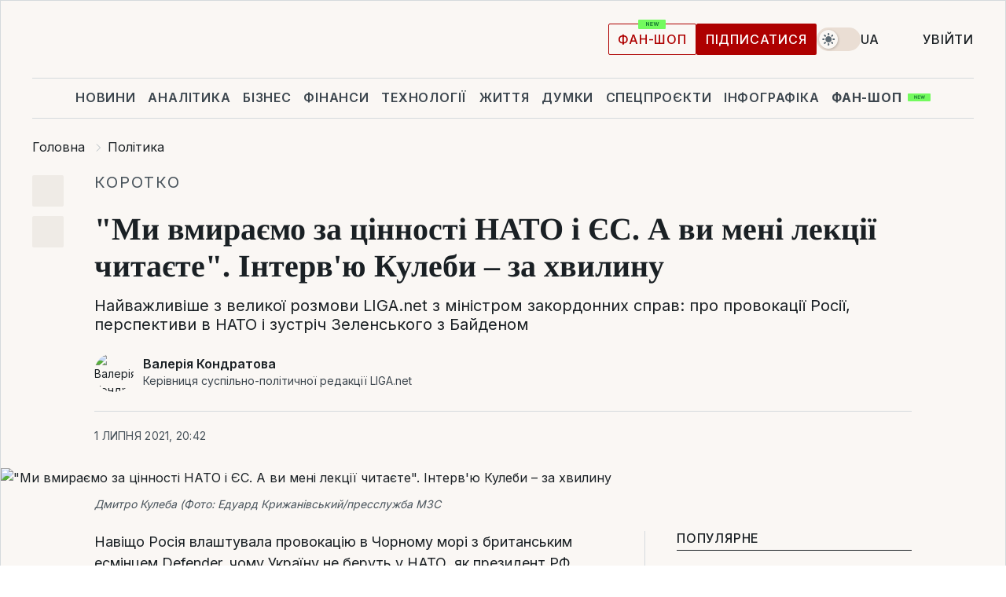

--- FILE ---
content_type: text/html; charset=UTF-8
request_url: https://www.liga.net/ua/politics/interview/my-umiraem-za-tsennosti-nato-i-es-a-vy-mne-lektsii-chitaete-intervyu-kuleby-za-minutu
body_size: 37456
content:
<!DOCTYPE html>
<html data-project="main" lang="uk"
      data-theme="light">
<head>
    <meta charset="UTF-8">
    <meta name="description" content="Найважливіше з великої розмови LIGA.net з міністром закордонних справ: про провокації Росії, перспективи в НАТО і зустріч Зеленського з Байденом" >
<meta name="twitter:card" content="summary_large_image" >
<meta name="twitter:site" content="@LIGA.net" >
<meta name="twitter:title" content="&quot;Ми вмираємо за цінності НАТО і ЄС. А ви мені лекції читаєте&quot;. Інтерв'ю Кулеби – за хвилину" >
<meta name="twitter:description" content="Найважливіше з великої розмови LIGA.net з міністром закордонних справ: про провокації Росії, перспективи в НАТО і зустріч Зеленського з Байденом" >
<meta name="twitter:image" content="https://storage.liga.net/images/general/social/social-4277075-ua.png?v=1768772668" >
<meta property="og:site_name" content="LIGA.net" >
<meta property="og:type" content="article" >
<meta property="og:url" content="https://www.liga.net/ua/politics/interview/my-umiraem-za-tsennosti-nato-i-es-a-vy-mne-lektsii-chitaete-intervyu-kuleby-za-minutu" >
<meta property="og:title" content="&quot;Ми вмираємо за цінності НАТО і ЄС. А ви мені лекції читаєте&quot;. Інтерв'ю Кулеби – за хвилину" >
<meta property="og:description" content="Найважливіше з великої розмови LIGA.net з міністром закордонних справ: про провокації Росії, перспективи в НАТО і зустріч Зеленського з Байденом" >
<meta property="og:image" content="https://storage.liga.net/images/general/social/social-4277075-ua.png?v=1768772668" >
<meta property="article:published_time" content="2021-07-01 20:42:31" >
<meta property="article:modified_time" content="2021-07-01 21:05:30" >
<meta property="article:publisher" content="https://www.facebook.com/liga.net" >
<meta property="article:section" content="Політика" >
<meta name="robots" content="index, follow, max-image-preview:large" >
<meta property="article:tag" content="чорне море" >
<meta name="keywords" content="Дмитро Кулеба, україна в нато, війна з росією, володимир путін, чорне море" >
<meta name="news_keywords" content="Дмитро Кулеба, україна в нато, війна з росією, володимир путін, чорне море" >
<meta http-equiv="X-UA-Compatible" content="IE=edge" >
<meta name="csrf-token" content="" ><title>&quot;Ми вмираємо за цінності НАТО і ЄС. А ви мені лекції читаєте&quot;. Інтерв'ю Кулеби – за хвилину | Новини України | LIGA.net</title><!-- DNS prefetch -->
<link rel='dns-prefetch' href='//securepubads.g.doubleclick.net' crossorigin>
<link rel='dns-prefetch' href='//adservice.google.com' crossorigin>
<link rel='dns-prefetch' href='//staticxx.facebook.com' crossorigin>
<link rel="dns-prefetch" href="//weserv.nl">

<link rel='preconnect' href='https://www.google-analytics.com' crossorigin>
<link rel='preconnect' href="https://google.com.ua" crossorigin>
<link rel='preconnect' href="https://google.com" crossorigin>
<link rel='preconnect' href="https://pagead2.googlesyndication.com" crossorigin>
<link rel='preconnect' href="https://securepubads.g.doubleclick.net" crossorigin>
<link rel='preconnect' href="https://stats.g.doubleclick.net" crossorigin>
<link rel='preconnect' href='https://www.facebook.com' crossorigin>
<link rel='preconnect' href='https://tpc.googlesyndication.com/' crossorigin>


<link rel='preconnect' href="https://ajax.googleapis.com" crossorigin>
<link rel='preconnect' href="https://cdn.ampproject.org" crossorigin>
<link rel='preconnect' href="https://adservice.google.com.ua" crossorigin>
<link rel='preconnect' href="https://www.googletagservices.com" crossorigin>
<link rel='preconnect' href="https://www.googletagmanager.com" crossorigin>
<link rel='preconnect' href="https://csi.gstatic.com" crossorigin>
<link rel='preconnect' href="https://tt.onthe.io" crossorigin>
<link rel='preconnect' href="https://cdn.onthe.io" crossorigin>
<link rel='preconnect' href="https://loadercdn.com/" crossorigin>
<link rel='preconnect' href="https://connect.facebook.net" crossorigin>
<link rel='preconnect' href="https://storage.googleapis.com" crossorigin>
<link rel="preconnect" href="https://images.weserv.nl" crossorigin>
<link rel="preconnect" href="https://wsrv.nl" crossorigin>
<link rel='preconnect' href="https://cdn.liga.net" crossorigin>

<link rel="alternate" type="application/rss+xml" title="LIGA.net. Політика і новини світу" href="https://www.liga.net/ua/news/all/rss.xml">
<link rel="alternate" type="application/rss+xml" title="LIGA.net. Новини бізнесу" href="https://www.liga.net/ua/biz/all/rss.xml">
<link rel="alternate" type="application/rss+xml" title="LIGA.net. Новини телекому та технологій" href="https://www.liga.net/ua/tech/all/rss.xml">
<link rel="alternate" type="application/rss+xml" title="LIGA.net. Life - корисні поради та новини" href="https://www.liga.net/ua/life/all/rss.xml">
<link rel="alternate" type="application/rss+xml" title="LIGA.net. Новини фінансового світу" href="https://www.liga.net/ua/fin/export/all.xml">
<link rel="alternate" type="application/rss+xml" title="LIGA.net. Блоги" href="https://www.liga.net/ua/rss/blog.xml">

<meta name="viewport" content="width=device-width, initial-scale=1.0, maximum-scale=5">
<meta name="color-scheme" content="light dark">
    <style>
        /* Перевіряємо, чи користувач раніше обрав темну тему або його система налаштована на темну тему */
        :root {
            color-scheme: light dark; /* Допомагає уникнути блимання */
        }

        html[data-theme='dark'],
        @media (prefers-color-scheme: dark) {
            body {
                background-color: #1A2024;
                color: #FAF7F4;
            }
            /* Додайте інші критичні стилі для темної теми */
        }
    </style>

<link rel="preload" href="https://cdn.liga.net/assets/fonts/Inter/Inter-Cyrillic.woff2" as="font" crossorigin type="font/woff2">
<link rel="preload" href="https://cdn.liga.net/assets/fonts/Inter/Inter-Latin.woff2" as="font" crossorigin type="font/woff2">
<link rel="preload" href="https://cdn.liga.net/assets/fonts/Tinos/Tinos-Bold-Latin.woff2" as="font" crossorigin type="font/woff2">
<link rel="preload" href="https://cdn.liga.net/assets/fonts/Tinos/Tinos-Bold-Cyrillic.woff2" as="font" crossorigin type="font/woff2">
<script src="/cdn-cgi/scripts/7d0fa10a/cloudflare-static/rocket-loader.min.js" data-cf-settings="068dd5b1d11541e1198cf2c7-|49"></script><link rel="preload" as="style" href="https://cdn.liga.net/assets/fonts/fonts.css" crossorigin="anonymous" onload="this.rel='stylesheet'"/>
<!--<link rel="stylesheet" href="https://cdn.liga.net/assets/fonts/fonts.css" media="print" onload="this.media='all'">-->

<meta property="fb:app_id" content="112838268763067">
<meta name="format-detection" content="telephone=no">

<link rel="publisher" href="https://plus.google.com/113610967144302019071">
<link rel="chrome-webstore-item" href="https://chrome.google.com/webstore/detail/noochlbenmacmjbccdfffbcloilhoceh">

<link rel="search" type="application/opensearchdescription+xml" title="LIGA.net" href="https://www.liga.net/search-ua.xml">

<!--for PWA-->
<link rel="apple-touch-icon" sizes="180x180" href="https://www.liga.net/design/images/pwa_icons/apple-touch-icon.png">
<link rel="icon" type="image/png" sizes="32x32" href="https://www.liga.net/design/images/pwa_icons/favicon-32x32.png">
<link rel="icon" type="image/png" sizes="16x16" href="https://www.liga.net/design/images/pwa_icons/favicon-16x16.png">
<link rel="manifest" href="https://www.liga.net/design/images/pwa_icons/site.webmanifest">
<link rel="mask-icon" href="https://www.liga.net/design/images/pwa_icons/safari-pinned-tab.svg" color="#e40d24">
<link rel="shortcut icon" href="https://www.liga.net/design/images/pwa_icons/favicon.ico">
<meta name="msapplication-TileColor" content="#e40d24">
<meta name="msapplication-config" content="https://www.liga.net/design/images/pwa_icons/browserconfig.xml">
<meta name="theme-color" content="#e40d24">
<!-- end for PWA-->

<link rel="stylesheet" href="https://cdn.liga.net/assets/css/global.css?v=2026011823" type="text/css">


<link href="https://www.liga.net/ua/politics/interview/my-umiraem-za-tsennosti-nato-i-es-a-vy-mne-lektsii-chitaete-intervyu-kuleby-za-minutu" rel="canonical" >
<link href="https://www.liga.net/ua/amp/politics/interview/my-umiraem-za-tsennosti-nato-i-es-a-vy-mne-lektsii-chitaete-intervyu-kuleby-za-minutu" rel="amphtml" >
<link href="https://www.liga.net/politics/interview/my-umiraem-za-tsennosti-nato-i-es-a-vy-mne-lektsii-chitaete-intervyu-kuleby-za-minutu" hreflang="ru" rel="alternate" >
<link href="https://www.liga.net/ua/politics/interview/my-umiraem-za-tsennosti-nato-i-es-a-vy-mne-lektsii-chitaete-intervyu-kuleby-za-minutu" hreflang="uk" rel="alternate" >
<link href="https://cdn.liga.net/pages/longread/index.css?v=2026011823" media="screen" rel="stylesheet" type="text/css" >
<script src="/cdn-cgi/scripts/7d0fa10a/cloudflare-static/rocket-loader.min.js" data-cf-settings="068dd5b1d11541e1198cf2c7-|49"></script><link href="https://cdn.liga.net/pages/paywall/index.css?v=2026011823" media="print" rel="stylesheet" type="text/css" onload="this.media='all'" >
<link href="https://wsrv.nl/?output=webp&amp;url=www.liga.net/images/general/2021/06/30/20210630173638-9582.jpg&amp;w=1440&amp;fit=cover" media="image/webp" rel="preload" as="image" ><script type="068dd5b1d11541e1198cf2c7-text/javascript">var page_razdel = '0';
var page_theme_id = '0';
var page_rubric = 'politics';
var page_tags = ["Дмитро Кулеба","україна в нато","війна з росією","володимир путін","чорне море"];
var page_id = '4277075';
var page_url = '/ua/politics/interview/my-umiraem-za-tsennosti-nato-i-es-a-vy-mne-lektsii-chitaete-intervyu-kuleby-za-minutu';
var page_domain = location.hostname;
var main_domain = 'https://www.liga.net';
var current_domain = 'https://www.liga.net';
var site_project = 'main';
var testUser = location.href.includes('?bannertest=1');
var cdn = 'https://cdn.liga.net';
var isCommercialArticle = '';
var socialProviders = [{"name":"facebook","url":"https:\/\/www.liga.net\/ua\/auth\/facebook","icon":"#fb-modal"},{"name":"google","url":"https:\/\/www.liga.net\/ua\/auth\/google","icon":"#google-modal"}];
</script>
    <script type="068dd5b1d11541e1198cf2c7-text/javascript">var dataLayer = window.dataLayer || [];
dataLayer.push({"articleID":"4277075","articleTitle":"&quot;\u041c\u0438 \u0432\u043c\u0438\u0440\u0430\u0454\u043c\u043e \u0437\u0430 \u0446\u0456\u043d\u043d\u043e\u0441\u0442\u0456 \u041d\u0410\u0422\u041e \u0456 \u0404\u0421. \u0410 \u0432\u0438 \u043c\u0435\u043d\u0456 \u043b\u0435\u043a\u0446\u0456\u0457 \u0447\u0438\u0442\u0430\u0454\u0442\u0435&quot;. \u0406\u043d\u0442\u0435\u0440\u0432&#039;\u044e \u041a\u0443\u043b\u0435\u0431\u0438 \u2013 \u0437\u0430 \u0445\u0432\u0438\u043b\u0438\u043d\u0443","articleSection":"","articleRubric":"\u041f\u043e\u043b\u0456\u0442\u0438\u043a\u0430","articleAuthors":"\u0412\u0430\u043b\u0435\u0440\u0456\u044f \u041a\u043e\u043d\u0434\u0440\u0430\u0442\u043e\u0432\u0430","articleTranslators":"\u041e\u043b\u0435\u043d\u0430 \u0414\u0435\u0440\u0435\u0432`\u044f\u043d\u043a\u043e","articleModifiedTime":"2021-07-01 21:05:30","articlePublishedtime":"2021-07-01 20:42:31","articleTags":"\u0414\u043c\u0438\u0442\u0440\u043e \u041a\u0443\u043b\u0435\u0431\u0430, \u0443\u043a\u0440\u0430\u0457\u043d\u0430 \u0432 \u043d\u0430\u0442\u043e, \u0432\u0456\u0439\u043d\u0430 \u0437 \u0440\u043e\u0441\u0456\u0454\u044e, \u0432\u043e\u043b\u043e\u0434\u0438\u043c\u0438\u0440 \u043f\u0443\u0442\u0456\u043d, \u0447\u043e\u0440\u043d\u0435 \u043c\u043e\u0440\u0435","articleType":"\u0418\u043d\u0442\u0435\u0440\u0432\u044c\u044e","articleWordCount":133,"has_aigen":0});</script>
    <script type="068dd5b1d11541e1198cf2c7-text/javascript">(function(w,d,s,l,i){w[l]=w[l]||[];w[l].push({'gtm.start': new Date().getTime(),event:'gtm.js'});var f=d.getElementsByTagName(s)[0], j=d.createElement(s),dl=l!='dataLayer'?'&l='+l:'';j.async=true;j.src='https://www.googletagmanager.com/gtm.js?id='+i+dl;f.parentNode.insertBefore(j,f);})(window,document,'script','dataLayer','GTM-5NJRMLH');</script>

    <script src="/beta/js/libs/cookies.js?v=2026011823" type="068dd5b1d11541e1198cf2c7-text/javascript"></script>
    <script type="068dd5b1d11541e1198cf2c7-text/javascript">
        const botPattern = "(googlebot\/|bot|Googlebot-Mobile|Googlebot-Image|Google favicon|Mediapartners-Google|bingbot|slurp|java|wget|curl|Lighthouse)";
        const re = new RegExp(botPattern, 'i');
        const userAgent = navigator.userAgent;

        let realAgent = true;

        if (re.test(userAgent)) {
            let realAgent = false;
        }

        if (typeof lang === "undefined") {
            var lang = document.getElementsByTagName('html')[0].getAttribute('lang');
        }

        if (typeof locale === "undefined") {
            var locale = 'uk_UA';
        }
        const api = Cookies.withAttributes({path: '/', domain: 'liga.net', secure: true})

        var is_login = Cookies.get('is_login'),
            is_subscribe = isSubscribe = Cookies.get('is_subscribe'),
            is_show_ad = isShowAd = Cookies.get('isShowAd')

        const isHideAdvert = function () {
            var hideAdvert = is_show_ad === 'false' && is_login === 'true' || typeof realAgent !== 'undefined' && realAgent == false;

            if (isCommercialArticle === 'true') {
                hideAdvert = true;
            }

            return hideAdvert;
        }
        var user_id = (Cookies.get("user_id") === "" || Cookies.get("user_id") === undefined) ? 0 : Cookies.get("user_id");
        var user_email = Cookies.get("email");
    </script>

    <style>
        #catfish-wrapper {
            position: fixed;
            left: 0;
            right: 0;
            display: none;
            padding: 10px 0;
            background: rgba(0, 0, 0, .6);
            z-index: 899999;
            bottom: 0 !important
        }

        @media (max-width: 766px) {
            #catfish-wrapper {
                bottom: 60px;
                padding: 0;
            }
        }

        #catfish-wrapper div {
            width: 100% !important;
            text-align: center !important
        }

        #catfish-close-btn {
            margin: 0;
            display: none;
            width: 28px !important;
            position: absolute;
            top: 0;
            right: 0;
            height: 28px;
            background-image: url('[data-uri]');
            background-size: 100%;
            background-color: rgba(255, 255, 255, 0.95);
            cursor: pointer;
            z-index: 110000
        }

        #catfish-close-btn.visible {
            display: block;
        }

        #div-gpt-ad-BRANDING {
            display: flex;
        }

        #div-gpt-ad-BRANDING iframe {

        }

        @media (min-width: 1200px) {

            #div-gpt-ad-BRANDING iframe {
                position: fixed;
                left: 0;
                right: 0;
                top: 0;
                bottom: 0;
                width: 100%;
                height: 100vh;
                z-index: 0;
            }
        }
    </style>
</head>
<body data-page="news-politics-view">
<noscript><iframe src='https://www.googletagmanager.com/ns.html?id=GTM-5NJRMLH' height='0' width='0' style='display:none;visibility:hidden'></iframe></noscript>

<div data-client-type="all" data-ad-slot="liganet_TOP_branding" data-template="none"></div>

<div class="container is-border">
    
<div class="support-cta">
    <div class="support-cta__text">Відповідальна якісна журналістика</div>
    <a href="https://www.liga.net/ua/donation" class="button button-sm support-cta__btn">Підписатися</a>
</div>

<header class="header">
    <div class="header__top">
        <a href="https://www.liga.net/ua" class="header__logo" aria-label="logo">
            <svg class="header__logo-icon" width="212" height="54">
                <use xlink:href="#logo"></use>
            </svg>
            <span class="sr-only">liga.net</span>
        </a>

        <div class="header__actions">
            <!--    <a href="#" class="weather-widget header__weather">-->
<!--          <span class="weather-widget__temperature">-->
<!--              <svg class="weather-widget__temperature-icon">-->
<!--                <use xlink:href="#weather"></use>-->
<!--              </svg>-->
<!--              -7°С-->
<!--          </span>-->
<!--        <span class="weather-widget__city">Івано-Франківськ</span>-->
<!--    </a>-->

            <label class="theme-switcher">
                <input type="checkbox" class="theme-switcher__input" />
                <span class="theme-switcher__control"></span>

                <span class="sr-only">theme</span>
            </label>

            <div class="dropdown-widget header__language">
    <div class="dropdown-widget__current">
        UA        <svg width="10" height="6">
            <use xlink:href="#chevron-down"></use>
        </svg>
    </div>

    <ul class="dropdown-widget__list top">
        
            <li class="dropdown-widget__item">
                <a href="https://www.liga.net/politics/interview/my-umiraem-za-tsennosti-nato-i-es-a-vy-mne-lektsii-chitaete-intervyu-kuleby-za-minutu" class="dropdown-widget__link" onclick="if (!window.__cfRLUnblockHandlers) return false; setLangCookie('ru')" data-cf-modified-068dd5b1d11541e1198cf2c7-="">
                    RU                </a>
            </li>
            </ul>
</div>

            <a href="https://shop.liga.net" target="_blank" class="button button-outline button-sm fan-btn hide-md" rel="nofollow">фан-шоп</a>

                            <a href="https://www.liga.net/ua/donation" class="button button-sm header__button header__button--last">Підписатися</a>
            
                            <div class="dropdown-widget__current js-show-auth">
                    <svg class="dropdown-widget__icon" width="14" height="15">
                        <use xlink:href="#user"></use>
                    </svg>
                    Увійти                </div>
            
            <button class="header__menu-btn js-toggle-menu">
                <svg width="14" height="14">
                    <use xlink:href="#menu-bar"></use>
                </svg>
                <span class="sr-only">Burger menu</span>
            </button>
        </div>
    </div>
</header>
<div class="header__bottom">
    <div class="search-widget header__search-for-menu">
        <form id="search_popup_menu" action="https://www.liga.net/ua/search/result" method="POST" class="search-widget__form">
            <input name="q" type="search" minlength="3" autocomplete="off" required placeholder="Пошук по сайту" class="search-widget__input">
            <button class="search-widget__send" type="submit" aria-label="Пошук">
                <svg>
                    <use xlink:href="#search-big"></use>
                </svg>
                <span class="sr-only">search-icon</span>
            </button>
        </form>
    </div>
    <a href="https://www.liga.net/ua" class="header__home hide-sm" aria-label="home">
        <svg class="header__home-icon">
            <use xlink:href="#home"></use>
        </svg>

        <span class="sr-only">home-icon</span>
    </a>
    <nav class="header-menu header__menu">

        <ul class="header-menu__list" id="menu">
            <li class="header-menu__item">
                <a href="https://news.liga.net/ua" class="header-menu__link">Новини</a>
            </li>
            <li class="header-menu__item">
                <a href="https://www.liga.net/ua/analytics" class="header-menu__link">Аналітика</a>
            </li>
            <li class="header-menu__item">
                <a href="https://biz.liga.net/ua" class="header-menu__link">Бізнес</a>
            </li>
            <li class="header-menu__item">
                <a href="https://finance.liga.net/ua" class="header-menu__link">Фінанси</a>
            </li>
            <li class="header-menu__item">
                <a href="https://tech.liga.net/ua" class="header-menu__link">Технології</a>
            </li>
            <li class="header-menu__item">
                <a href="https://life.liga.net" class="header-menu__link">Життя</a>
            </li>
            <li class="header-menu__item">
                <a href="https://www.liga.net/ua/opinion" class="header-menu__link">Думки</a>
            </li>
            <li class="header-menu__item">
                <a href="https://www.liga.net/ua/projects" class="header-menu__link">Спецпроєкти</a>
            </li>
            <li class="header-menu__item">
                <a href="https://www.liga.net/ua/infographic-of-the-day" class="header-menu__link">Інфографіка</a>
            </li>
            <li class="header-menu__item order">
                <a href="https://shop.liga.net" target="_blank" class="header-menu__link" rel="nofollow">
                    <b>фан-шоп</b>
                    <svg class="visible" width="29" height="10" viewBox="0 0 29 10" fill="none" xmlns="http://www.w3.org/2000/svg">
                        <rect width="29" height="9.94286" rx="0.951976" fill="#73FA5E"/>
                        <path d="M11.7062 2.51492V6.66016H10.9492L9.14577 4.05117H9.11541V6.66016H8.239V2.51492H9.00814L10.7974 5.12188H10.8338V2.51492H11.7062ZM12.7153 6.66016V2.51492H15.5085V3.2375H13.5917V4.22523H15.3647V4.94782H13.5917V5.93757H15.5165V6.66016H12.7153ZM17.4233 6.66016L16.2372 2.51492H17.1946L17.8807 5.39513H17.9151L18.6721 2.51492H19.4919L20.2468 5.4012H20.2833L20.9694 2.51492H21.9268L20.7407 6.66016H19.8866L19.0972 3.94996H19.0648L18.2774 6.66016H17.4233Z" fill="#187D31"/>
                    </svg>
                </a>
            </li>
                            <li class="header-menu__item">
                    <a href="https://www.liga.net/promocode/ua" class="header-menu__link">Промокоди</a>
                </li>
                <li class="header-menu__item">
                    <a href="https://file.liga.net/ua" class="header-menu__link">Досьє</a>
                </li>
                <li class="header-menu__item">
                    <a href="https://blog.liga.net" class="header-menu__link">Блоги</a>
                </li>
                <li class="header-menu__item">
                    <a href="https://www.liga.net/igaming//ua" class="header-menu__link">iGaming</a>
                </li>
                <li class="header-menu__item">
                    <a href="https://radnyky.liga.net/" class="header-menu__link">LIGA. Радників</a>
                </li>
                    </ul>
        <span class="header-menu__button" style="display: none;">...</span>
        <ul class="dropdown-widget header-menu__dropdown"></ul>
    </nav>

    <button type="button" class="header__search-btn js-toggle-search hide-sm" aria-label="Пошук">
        <svg>
            <use xlink:href="#search-big"></use>
        </svg>
        <span class="sr-only">searc-big-icon</span>
    </button>
</div>

<div class="search-widget header__search">
    <form id="search_popup" action="https://www.liga.net/ua/search/result" method="POST" class="search-widget__form">
        <input name="q" type="search" minlength="3" autocomplete="off" required placeholder="Пошук по сайту" class="search-widget__input">
        <button class="search-widget__send" type="submit" aria-label="Пошук">
            <svg>
                <use xlink:href="#search-big"></use>
            </svg>
            <span class="sr-only">search-big-icon-popup</span>
        </button>
    </form>
</div>


    
    
    <script type="application/ld+json">{"@context":"https:\/\/schema.org","@graph":[{"headline":"&quot;\u041c\u0438 \u0432\u043c\u0438\u0440\u0430\u0454\u043c\u043e \u0437\u0430 \u0446\u0456\u043d\u043d\u043e\u0441\u0442\u0456 \u041d\u0410\u0422\u041e \u0456 \u0404\u0421. \u0410 \u0432\u0438 \u043c\u0435\u043d\u0456 \u043b\u0435\u043a\u0446\u0456\u0457 \u0447\u0438\u0442\u0430\u0454\u0442\u0435&quot;. \u0406\u043d\u0442\u0435\u0440\u0432&#039;\u044e \u041a\u0443\u043b\u0435\u0431\u0438 \u2013 \u0437\u0430 \u0445\u0432\u0438\u043b\u0438\u043d\u0443","description":"\u041d\u0430\u0439\u0432\u0430\u0436\u043b\u0438\u0432\u0456\u0448\u0435 \u0437 \u0432\u0435\u043b\u0438\u043a\u043e\u0457 \u0440\u043e\u0437\u043c\u043e\u0432\u0438 LIGA.net \u0437 \u043c\u0456\u043d\u0456\u0441\u0442\u0440\u043e\u043c \u0437\u0430\u043a\u043e\u0440\u0434\u043e\u043d\u043d\u0438\u0445 \u0441\u043f\u0440\u0430\u0432: \u043f\u0440\u043e \u043f\u0440\u043e\u0432\u043e\u043a\u0430\u0446\u0456\u0457 \u0420\u043e\u0441\u0456\u0457, \u043f\u0435\u0440\u0441\u043f\u0435\u043a\u0442\u0438\u0432\u0438 \u0432 \u041d\u0410\u0422\u041e \u0456 \u0437\u0443\u0441\u0442\u0440\u0456\u0447 \u0417\u0435\u043b\u0435\u043d\u0441\u044c\u043a\u043e\u0433\u043e \u0437 \u0411\u0430\u0439\u0434\u0435\u043d\u043e\u043c","name":"","url":"https:\/\/www.liga.net\/ua\/politics\/interview\/my-umiraem-za-tsennosti-nato-i-es-a-vy-mne-lektsii-chitaete-intervyu-kuleby-za-minutu","mainEntityOfPage":"https:\/\/www.liga.net\/ua\/politics\/interview\/my-umiraem-za-tsennosti-nato-i-es-a-vy-mne-lektsii-chitaete-intervyu-kuleby-za-minutu","datePublished":"2021-07-01T20:42:31+03:00","dateModified":"2021-07-01T21:05:30+03:00","publisher":{"name":"LIGA.net","logo":{"url":"https:\/\/www.liga.net\/public\/design\/images\/liga-sponsor.jpg","width":126,"height":34,"@type":"ImageObject","@context":"https:\/\/schema.org\/"},"@type":"Organization","@context":"https:\/\/schema.org\/"},"image":{"representativeOfPage":"true","url":"https:\/\/www.liga.net\/images\/general\/2021\/06\/30\/20210630173638-9582.jpg?v=1625066713","@type":"ImageObject","@context":"https:\/\/schema.org\/"},"articleSection":"\u041f\u043e\u043b\u0456\u0442\u0438\u043a\u0430","articleBody":"\u041d\u0430\u0432\u0456\u0449\u043e \u0420\u043e\u0441\u0456\u044f \u0432\u043b\u0430\u0448\u0442\u0443\u0432\u0430\u043b\u0430 \u043f\u0440\u043e\u0432\u043e\u043a\u0430\u0446\u0456\u044e \u0432 \u0427\u043e\u0440\u043d\u043e\u043c\u0443 \u043c\u043e\u0440\u0456 \u0437 \u0431\u0440\u0438\u0442\u0430\u043d\u0441\u044c\u043a\u0438\u043c \u0435\u0441\u043c\u0456\u043d\u0446\u0435\u043c Defender, \u0447\u043e\u043c\u0443 \u0423\u043a\u0440\u0430\u0457\u043d\u0443 \u043d\u0435 \u0431\u0435\u0440\u0443\u0442\u044c \u0443 \u041d\u0410\u0422\u041e, \u044f\u043a \u043f\u0440\u0435\u0437\u0438\u0434\u0435\u043d\u0442 \u0420\u0424 \u0412\u043e\u043b\u043e\u0434\u0438\u043c\u0438\u0440 \u041f\u0443\u0442\u0456\u043d \u043d\u0430\u043c\u0430\u0433\u0430\u0454\u0442\u044c\u0441\u044f \u043f\u043e\u0432\u0435\u0440\u043d\u0443\u0442\u0438\u0441\u044f \u0432 \u0444\u043e\u0440\u043c\u0430\u0442 \u0441\u0430\u043c\u0456\u0442\u0456\u0432 \u0404\u0421 \u2013 &quot;\u0447\u0435\u0440\u0432&#039;\u044f\u0447\u043e\u043a, \u0437\u0430\u043f\u0443\u0449\u0435\u043d\u0438\u0439 \u0432 \u044f\u0431\u043b\u0443\u043a\u043e&quot;, \u0456 \u0447\u043e\u0433\u043e \u043e\u0447\u0456\u043a\u0443\u0432\u0430\u0442\u0438 \u0432\u0456\u0434 \u043b\u0438\u043f\u043d\u0435\u0432\u043e\u0457 \u0437\u0443\u0441\u0442\u0440\u0456\u0447\u0456 \u0411\u0430\u0439\u0434\u0435\u043d\u0430 \u0456\u0437 \u0417\u0435\u043b\u0435\u043d\u0441\u044c\u043a\u0438\u043c: \u0432\u0435\u043b\u0438\u043a\u0435 \u0456\u043d\u0442\u0435\u0440\u0432&#039;\u044e \u0437 \u0433\u043e\u043b\u043e\u0432\u043e\u044e \u041c\u0417\u0421 \u043d\u0430 LIGA.net \u2013 \u0437\u0430 \u0445\u0432\u0438\u043b\u0438\u043d\u0443.\u041f\u043e\u0432\u043d\u0443 \u0432\u0435\u0440\u0441\u0456\u044e \u0447\u0438\u0442\u0430\u0439\u0442\u0435 \u0442\u0443\u0442: \u0406\u043d\u0442\u0435\u0440\u0432&#039;\u044e | \u0414\u043c\u0438\u0442\u0440\u043e \u041a\u0443\u043b\u0435\u0431\u0430: \u041f\u0443\u0442\u0456\u043d \u0443 \u0441\u0438\u0442\u0443\u0430\u0446\u0456\u0457 \u0437 \u041f\u0456\u0432\u043d\u0456\u0447\u043d\u0438\u043c \u043f\u043e\u0442\u043e\u043a\u043e\u043c-2 \u0441\u0438\u0434\u0438\u0442\u044c \u0443 \u0437\u0430\u0442\u0456\u043d\u043a\u0443 \u0456 \u043a\u0430\u0439\u0444\u0443\u0454\u041f\u0443\u0442\u0456\u043d \u0445\u043e\u0447\u0435 \u0431\u0456\u043b\u044c\u0448\u0435 \u043a\u043e\u043d\u0442\u0440\u043e\u043b\u044e \u0432 \u0427\u043e\u0440\u043d\u043e\u043c\u0443 \u043c\u043e\u0440\u0456. &quot;\u041c\u0438 \u0432\u0436\u0435 \u043f\u0440\u044f\u043c\u043e \u0433\u043e\u0432\u043e\u0440\u0438\u043c\u043e \u041d\u0410\u0422\u041e, \u0449\u043e \u0443 \u0440\u0430\u0437\u0456, \u044f\u043a\u0449\u043e \u0432 \u0427\u043e\u0440\u043d\u043e\u043c\u0443 \u043c\u043e\u0440\u0456 \u0432\u0441\u0435 \u0437\u0430\u043b\u0438\u0448\u0438\u0442\u044c\u0441\u044f \u044f\u043a \u0454, \u0442\u043e \u0420\u043e\u0441\u0456\u044f \u0432\u0441\u0442\u0430\u043d\u043e\u0432\u0438\u0442\u044c \u043a\u043e\u043d\u0442\u0440\u043e\u043b\u044c \u0456 \u043f\u043e\u0441\u0443\u043d\u0435 \u043c\u0435\u0436\u0456 \u0441\u0432\u043e\u0433\u043e \u0432\u043f\u043b\u0438\u0432\u0443. \u0420\u043e\u0437\u0448\u0438\u0440\u0438\u0442\u044c \u043a\u043e\u043d\u0442\u0440\u043e\u043b\u044c \u043d\u0430\u0434 \u0442\u043e\u0440\u0433\u043e\u0432\u0438\u043c\u0438 \u043c\u0430\u0440\u0448\u0440\u0443\u0442\u0430\u043c\u0438 \u0456 \u0431\u0443\u0434\u0435 \u0441\u0442\u0432\u043e\u0440\u044e\u0432\u0430\u0442\u0438 \u043f\u043e\u0441\u0442\u0456\u0439\u043d\u0443 \u043d\u0435\u0431\u0435\u0437\u043f\u0435\u043a\u0443... \u041d\u0430\u043c \u0432\u0430\u0436\u043b\u0438\u0432\u043e, \u0449\u043e\u0431 \u0427\u043e\u0440\u043d\u0435 \u043c\u043e\u0440\u0435 \u043d\u0435 \u043f\u043e\u0432\u0442\u043e\u0440\u0438\u043b\u043e \u0434\u043e\u043b\u044e \u0410\u0437\u043e\u0432\u0441\u044c\u043a\u043e\u0433\u043e&quot;.\u041f\u043e\u0441\u0442\u0456\u0439\u043d\u043e \u043f\u0456\u0434\u0432\u0438\u0449\u0443\u0454 \u0441\u0442\u0430\u0432\u043a\u0438. &quot;\u0426\u0435 (\u043f\u0440\u043e\u0432\u043e\u043a\u0430\u0446\u0456\u044f \u0437 \u0431\u0440\u0438\u0442\u0430\u043d\u0441\u044c\u043a\u0438\u043c Defender) \u043d\u0435 \u043f\u043e\u043e\u0434\u0438\u043d\u043e\u043a\u0438\u0439 \u0435\u043f\u0456\u0437\u043e\u0434. \u041f\u0443\u0442\u0456\u043d \u043f\u043e\u0441\u0442\u0456\u0439\u043d\u043e \u043f\u0456\u0434\u0432\u0438\u0449\u0443\u0454 \u0441\u0442\u0430\u0432\u043a\u0438, \u0449\u043e\u0431 \u043f\u043e\u043a\u0430\u0437\u0430\u0442\u0438 \u0434\u0432\u0456 \u0440\u0435\u0447\u0456. \u041f\u0435\u0440\u0448\u0430 \u2013 &quot;\u043c\u0438 \u0436\u0430\u0445\u043d\u0435\u043c\u043e, \u044f\u043a\u0449\u043e \u0437\u0430\u0445\u043e\u0447\u0435\u043c\u043e&quot;. \u0406 \u0434\u0440\u0443\u0433\u0430 \u2013 \u0441\u0442\u0432\u043e\u0440\u0438\u0442\u0438 \u0441\u0438\u0442\u0443\u0430\u0446\u0456\u044e, \u0432 \u044f\u043a\u0456\u0439 \u0456\u043d\u0448\u0430 \u0441\u0442\u043e\u0440\u043e\u043d\u0430 \u0437\u043c\u0443\u0448\u0435\u043d\u0430 \u0430\u0431\u043e \u043f\u0456\u0434\u043d\u0456\u043c\u0430\u0442\u0438 \u0441\u0442\u0430\u0432\u043a\u0438, \u0430 \u0446\u0435 \u0432\u0438\u0433\u0456\u0434\u043d\u043e \u0420\u043e\u0441\u0456\u0457, \u0430\u0431\u043e \u0434\u0435\u043c\u043e\u043d\u0441\u0442\u0440\u0443\u0432\u0430\u0442\u0438, \u0449\u043e \u0432\u043e\u043d\u0430 \u043d\u0435 \u043d\u0430\u0441\u0442\u0456\u043b\u044c\u043a\u0438 \u0436\u043e\u0440\u0441\u0442\u043a\u0430&quot;.\u0410\u043b\u0435 \u0434\u043e \u0432\u0456\u0439\u043d\u0438 \u0437 \u041d\u0410\u0422\u041e \u043d\u0435 \u0433\u043e\u0442\u043e\u0432\u0438\u0439. &quot;\u041e\u0437\u043d\u0430\u043a \u0441\u0430\u043c\u043e\u0433\u0443\u0431\u0441\u0442\u0432\u0430, \u0441\u0443\u0457\u0446\u0438\u0434\u0430\u043b\u044c\u043d\u043e\u0433\u043e \u0441\u0438\u043d\u0434\u0440\u043e\u043c\u0443 \u044f \u0432 \u0420\u043e\u0441\u0456\u0457 \u043d\u0435 \u0431\u0430\u0447\u0443. \u0414\u043e \u043f\u043e\u0432\u043d\u043e\u043c\u0430\u0441\u0448\u0442\u0430\u0431\u043d\u043e\u0433\u043e \u0437\u0456\u0442\u043a\u043d\u0435\u043d\u043d\u044f \u0437 \u041d\u0410\u0422\u041e \u0432\u043e\u043d\u0438 \u043d\u0435 \u0433\u043e\u0442\u043e\u0432\u0456... \u0412\u043e\u043d\u0438 \u0431\u0443\u0434\u0443\u0442\u044c \u0449\u0438\u043f\u0430\u0442\u0438, \u043f\u0440\u043e\u0432\u043e\u043a\u0443\u0432\u0430\u0442\u0438. \u041e\u0434\u043d\u0430\u043a \u0432\u043e\u043d\u0438 \u0440\u043e\u0437\u0443\u043c\u0456\u044e\u0442\u044c, \u0449\u043e \u0432 \u043f\u0440\u043e\u0442\u0438\u0441\u0442\u043e\u044f\u043d\u043d\u0456 \u0437 \u041d\u0410\u0422\u041e \u0437\u0430\u0433\u0430\u043b\u043e\u043c \u0432\u043e\u043d\u0438 \u043d\u0435 \u043c\u0430\u044e\u0442\u044c \u0448\u0430\u043d\u0441\u0456\u0432 \u043d\u0430 \u0443\u0441\u043f\u0456\u0445&quot;.\u0423\u043a\u0440\u0430\u0457\u043d\u0430 \u0432\u0441\u0442\u0443\u043f\u0438\u0442\u044c \u0434\u043e \u0410\u043b\u044c\u044f\u043d\u0441\u0443. &quot;\u042f \u0434\u0430\u0442 \u043d\u0435 \u043d\u0430\u0437\u0438\u0432\u0430\u0442\u0438\u043c\u0443. \u0410\u043b\u0435 \u0437\u0430 \u043b\u043e\u0433\u0456\u043a\u043e\u044e \u0456\u0441\u0442\u043e\u0440\u0438\u0447\u043d\u043e\u0433\u043e \u043f\u0440\u043e\u0446\u0435\u0441\u0443 \u043c\u043e\u0436\u0443 \u0434\u043e\u0441\u0438\u0442\u044c \u0443\u043f\u0435\u0432\u043d\u0435\u043d\u043e \u043f\u0440\u0438\u043f\u0443\u0441\u0442\u0438\u0442\u0438, \u0449\u043e \u0447\u043b\u0435\u043d\u043e\u043c \u041d\u0410\u0422\u041e \u0423\u043a\u0440\u0430\u0457\u043d\u0430 \u0441\u0442\u0430\u043d\u0435 \u0440\u0430\u043d\u0456\u0448\u0435, \u043d\u0456\u0436 \u0447\u043b\u0435\u043d\u043e\u043c \u0404\u0421&quot;.\u0410 \u043a\u043e\u043b\u0438 \u2013 \u0432\u0435\u043b\u0438\u043a\u0435 \u043f\u0438\u0442\u0430\u043d\u043d\u044f. \u0406 \u0446\u0435 \u0441\u0443\u043c\u043d\u043e. &quot;\u042f\u043a \u0456 \u0432 2008 \u0440\u043e\u0446\u0456, \u043d\u0435\u043c\u0430\u0454 \u043a\u043e\u043d\u0441\u0435\u043d\u0441\u0443\u0441\u0443 \u0437 \u0433\u0440\u0430\u0444\u0456\u043a\u043e\u043c \u0432\u0441\u0442\u0443\u043f\u0443 \u0423\u043a\u0440\u0430\u0457\u043d\u0438 \u0432 \u0410\u043b\u044c\u044f\u043d\u0441. \u041f\u043e\u043b\u0456\u0442\u0438\u0447\u043d\u0438\u0439 \u043a\u043e\u043d\u0441\u0435\u043d\u0441\u0443\u0441 \u2013 \u0454. \u0406 \u0432\u0456\u043d \u0431\u0443\u0432 \u043f\u0456\u0434\u0442\u0432\u0435\u0440\u0434\u0436\u0435\u043d\u0438\u0439 \u043d\u0430 \u043e\u0441\u0442\u0430\u043d\u043d\u044c\u043e\u043c\u0443 \u0441\u0430\u043c\u0456\u0442\u0456. \u0410\u043b\u0435 \u0434\u0430\u0432\u0430\u0442\u0438 \u044f\u043a\u0456\u0441\u044c \u043e\u0440\u0456\u0454\u043d\u0442\u0438\u0440\u0438 \u0430\u0431\u043e \u0431\u0443\u0434\u0443\u0432\u0430\u0442\u0438 \u0433\u0440\u0430\u0444\u0456\u043a \u043d\u0430\u0448\u043e\u0433\u043e \u0432\u0441\u0442\u0443\u043f\u0443 \u0432 \u041d\u0410\u0422\u041e \u043d\u0435 \u0433\u043e\u0442\u043e\u0432\u0456. \u0426\u0435 \u0441\u0443\u043c\u043d\u043e, \u0430\u043b\u0435 \u0446\u0435 \u2013 \u0440\u0435\u0430\u043b\u044c\u043d\u0456\u0441\u0442\u044c&quot;.\u042f\u043a\u0438\u0445 \u0449\u0435 \u0440\u0435\u0444\u043e\u0440\u043c \u0432\u0430\u043c \u043d\u0435 \u0432\u0438\u0441\u0442\u0430\u0447\u0430\u0454? &quot;\u0404 \u043a\u0440\u0430\u0457\u043d\u0438 (\u0447\u043b\u0435\u043d\u0438 \u041d\u0410\u0422\u041e \u2013 \u0440\u0435\u0434), \u044f\u043a\u0456 \u043f\u0435\u0440\u0435\u0442\u0432\u043e\u0440\u0438\u043b\u0438 \u0440\u0435\u0444\u043e\u0440\u043c\u0438 \u0443 \u0432\u0438\u043f\u0440\u0430\u0432\u0434\u0430\u043d\u043d\u044f. \u0412\u043e\u043d\u0438... \u043d\u0435 \u0433\u043e\u0442\u043e\u0432\u0456 \u0439\u0442\u0438 \u043d\u0430 \u043d\u043e\u0432\u0456 \u0440\u0456\u0432\u043d\u0456 \u0432\u0456\u0434\u043d\u043e\u0441\u0438\u043d \u0437 \u0423\u043a\u0440\u0430\u0457\u043d\u043e\u044e \u0456 \u0432\u0438\u043f\u0440\u0430\u0432\u0434\u043e\u0432\u0443\u044e\u0442\u044c\u0441\u044f: &quot;\u0421\u043e\u0440\u0440\u0456, \u0446\u044c\u043e\u0433\u043e \u043d\u0435 \u0431\u0443\u0434\u0435, \u0442\u043e\u043c\u0443 \u0449\u043e \u043d\u0435\u0434\u043e\u0441\u0442\u0430\u0442\u043d\u044c\u043e \u0440\u0435\u0444\u043e\u0440\u043c&quot;... \u041c\u0438 \u0437\u0440\u043e\u0431\u0438\u043b\u0438 \u0434\u043e\u0441\u0442\u0430\u0442\u043d\u044c\u043e, \u0449\u043e\u0431 \u043d\u0430\u043c \u0434\u0430\u043b\u0438 \u0447\u0456\u0442\u043a\u0438\u0439 \u043d\u043e\u0432\u0438\u0439 \u0435\u0442\u0430\u043f \u043d\u0430 \u0448\u043b\u044f\u0445\u0443 \u0432 \u041d\u0410\u0422\u041e... \u041a\u043e\u043b\u0438 \u044f \u0447\u0443\u044e \u0432\u0456\u0434 \u043d\u0438\u0445 \u0446\u0435\u0439 \u043b\u0435\u043c\u0435\u043d\u0442: \u043e\u0439, \u0437\u0440\u043e\u0431\u0456\u0442\u044c \u0449\u0435 \u0442\u0440\u043e\u0445\u0438 \u0440\u0435\u0444\u043e\u0440\u043c, \u2013 \u0442\u043e \u0446\u044c\u043e\u0433\u043e \u044f \u0432\u0436\u0435 \u043d\u0435 \u0441\u043f\u0440\u0438\u0439\u043c\u0430\u044e&quot;.\u0423 \u043c\u0435\u043d\u0435 \u043d\u0435\u0434\u0430\u0432\u043d\u043e \u0431\u0443\u0432 \u0434\u0443\u0436\u0435 \u043f\u043e\u043a\u0430\u0437\u043e\u0432\u0438\u0439 \u0432\u0438\u043f\u0430\u0434\u043e\u043a \u0443 \u0411\u0435\u0440\u043b\u0456\u043d\u0456. \u041e\u0434\u0438\u043d \u043f\u043e\u043b\u0456\u0442\u0438\u043a \u043f\u043e\u0447\u0430\u0432 \u043c\u0435\u043d\u0456 \u0440\u043e\u0437\u043f\u043e\u0432\u0456\u0434\u0430\u0442\u0438: \u0449\u043e\u0431 \u0431\u0443\u0442\u0438 \u0447\u043b\u0435\u043d\u043e\u043c \u041d\u0410\u0422\u041e \u0456 \u0404\u0421, \u0432\u0438 \u043c\u0430\u0454\u0442\u0435 \u043f\u043e\u0434\u0456\u043b\u044f\u0442\u0438 \u043d\u0430\u0448\u0456 \u0446\u0456\u043d\u043d\u043e\u0441\u0442\u0456. \u041d\u0430 \u0449\u043e \u044f \u0439\u043e\u043c\u0443 \u0441\u043a\u0430\u0437\u0430\u0432: \u0448\u0430\u043d\u043e\u0432\u043d\u0438\u0439, \u043c\u0438 \u0437\u0430 \u0446\u0456 \u0446\u0456\u043d\u043d\u043e\u0441\u0442\u0456 \u0432\u043c\u0438\u0440\u0430\u0454\u043c\u043e. \u0410 \u0432\u0438 \u043c\u0435\u043d\u0456 \u043b\u0435\u043a\u0446\u0456\u0457 \u0447\u0438\u0442\u0430\u0454\u0442\u0435\u0404 \u0439 \u043f\u043e\u0437\u0438\u0442\u0438\u0432. &quot;\u0423\u043f\u0435\u0440\u0448\u0435 \u0437 2014 \u0440\u043e\u043a\u0443 \u043d\u0430 \u0441\u0430\u043c\u0456\u0442\u0456 \u043c\u0438 \u043e\u0442\u0440\u0438\u043c\u0430\u043b\u0438 \u043f\u0440\u044f\u043c\u0443 \u043f\u0440\u0438\u0432&#039;\u044f\u0437\u043a\u0443 \u0423\u043a\u0440\u0430\u0457\u043d\u0438 \u0456 \u041f\u0414\u0427 \u0432 \u043e\u0434\u043d\u043e\u043c\u0443 \u0440\u0435\u0447\u0435\u043d\u043d\u0456. \u041d\u0430\u0432\u0456\u0442\u044c \u0443 \u043d\u0430\u0439\u0432\u0430\u0436\u0447\u0456 \u0445\u0432\u0438\u043b\u0438\u043d\u0438, \u043a\u043e\u043b\u0438 \u0442\u0443\u0442 \u0443\u0441\u0435 \u0433\u043e\u0440\u0456\u043b\u043e, \u0446\u044c\u043e\u0433\u043e \u043d\u0435 \u0431\u0443\u043b\u043e&quot;.\u0406\u0437 \u041f\u0443\u0442\u0456\u043d\u0438\u043c \u043f\u043e\u0442\u0440\u0456\u0431\u043d\u043e \u0437\u0443\u0441\u0442\u0440\u0456\u0447\u0430\u0442\u0438\u0441\u044f. &quot;\u041d\u0456\u0445\u0442\u043e \u043d\u0435 \u0432\u0438\u0441\u0442\u0443\u043f\u0430\u0454 \u043f\u0440\u043e\u0442\u0438 \u0442\u043e\u0433\u043e, \u0449\u043e\u0431 \u0411\u0430\u0439\u0434\u0435\u043d \u0437\u0443\u0441\u0442\u0440\u0456\u0447\u0430\u0432\u0441\u044f \u0437 \u041f\u0443\u0442\u0456\u043d\u0438\u043c, \u0447\u0438 \u041c\u0435\u0440\u043a\u0435\u043b\u044c \u0437\u0443\u0441\u0442\u0440\u0456\u0447\u0430\u043b\u0430\u0441\u044f \u0437 \u041f\u0443\u0442\u0456\u043d\u0438\u043c, \u0430\u0431\u043e \u041c\u0430\u043a\u0440\u043e\u043d. \u0412\u043e\u043d\u0438, \u0432\u043b\u0430\u0441\u043d\u0435, \u0456 \u0437\u0443\u0441\u0442\u0440\u0456\u0447\u0430\u044e\u0442\u044c\u0441\u044f... \u041c\u0438 \u0439 \u0441\u0430\u043c\u0456 \u0456\u043d\u0456\u0446\u0456\u044e\u0454\u043c\u043e \u043f\u0435\u0440\u0435\u0433\u043e\u0432\u043e\u0440\u0438 \u0437 \u043d\u0438\u043c. \u0417\u0440\u0435\u0448\u0442\u043e\u044e, \u0437 \u043a\u0438\u043c \u0449\u0435 \u0433\u043e\u0432\u043e\u0440\u0438\u0442\u0438 \u043f\u0440\u043e \u0434\u0435\u043e\u043a\u0443\u043f\u0430\u0446\u0456\u044e \u043d\u0430\u0448\u0438\u0445 \u0442\u0435\u0440\u0438\u0442\u043e\u0440\u0456\u0439, \u044f\u043a\u0449\u043e \u0432 \u0420\u043e\u0441\u0456\u0457 \u0440\u0456\u0448\u0435\u043d\u043d\u044f \u043c\u043e\u0436\u0435 \u043f\u0440\u0438\u0439\u043d\u044f\u0442\u0438 \u0442\u0456\u043b\u044c\u043a\u0438 \u0432\u0456\u043d?&quot;\u041f\u0440\u043e\u0431\u043b\u0435\u043c\u0430 \u2013 \u0443 \u0444\u043e\u0440\u043c\u0430\u0442\u0430\u0445. &quot;\u041d\u0456\u043c\u0435\u0446\u044c\u043a\u043e-\u0444\u0440\u0430\u043d\u0446\u0443\u0437\u044c\u043a\u0430 \u0456\u043d\u0456\u0446\u0456\u0430\u0442\u0438\u0432\u0430 (\u0437\u0430\u043f\u0440\u043e\u0441\u0438\u0442\u0438 \u041f\u0443\u0442\u0456\u043d\u0430 \u043d\u0430 \u0441\u0430\u043c\u0456\u0442 \u0404\u0421) \u0431\u0443\u043b\u0430 \u0441\u043f\u0440\u044f\u043c\u043e\u0432\u0430\u043d\u0430 \u043d\u0435 \u043f\u0440\u043e\u0441\u0442\u043e \u043d\u0430 \u0437\u0443\u0441\u0442\u0440\u0456\u0447, \u0430 \u0437\u0430 \u0441\u0443\u0442\u0442\u044e \u043d\u0430 \u0432\u0456\u0434\u043d\u043e\u0432\u043b\u0435\u043d\u043d\u044f \u0434\u0456\u0430\u043b\u043e\u0433\u0443 \u0420\u043e\u0441\u0456\u044f-\u0404\u0421 \u043d\u0430 \u043d\u0430\u0439\u0432\u0438\u0449\u043e\u043c\u0443 \u0440\u0456\u0432\u043d\u0456. \u0410 \u0432\u0456\u043d \u0431\u0443\u0432 \u0437\u0430\u043c\u043e\u0440\u043e\u0436\u0435\u043d\u0438\u0439 \u0443 2014 \u0440\u043e\u0446\u0456 \u044f\u043a \u0447\u0430\u0441\u0442\u0438\u043d\u0430 \u0441\u0430\u043d\u043a\u0446\u0456\u0439\u043d\u043e\u0433\u043e \u043f\u0430\u043a\u0435\u0442\u0430 \u0434\u043b\u044f \u0441\u0442\u0440\u0438\u043c\u0443\u0432\u0430\u043d\u043d\u044f \u0420\u043e\u0441\u0456\u0457 \u0443 \u0432\u0456\u0434\u043f\u043e\u0432\u0456\u0434\u044c \u043d\u0430 \u0430\u0433\u0440\u0435\u0441\u0456\u044e \u043f\u0440\u043e\u0442\u0438 \u0423\u043a\u0440\u0430\u0457\u043d\u0438. \u0419\u043e\u0433\u043e \u0432\u0456\u0434\u043d\u043e\u0432\u043b\u0435\u043d\u043d\u044f \u043c\u043e\u0433\u043b\u043e \u0441\u0442\u0430\u0442\u0438 \u043f\u0435\u0440\u0448\u0438\u043c \u0432\u0456\u0434 2014 \u0440\u043e\u043a\u0443 \u043a\u0440\u043e\u043a\u043e\u043c \u0434\u043e \u0434\u0435\u043c\u043e\u043d\u0442\u0430\u0436\u0443 \u0441\u0438\u0441\u0442\u0435\u043c\u0438 \u0404\u0421 \u0449\u043e\u0434\u043e \u0441\u0442\u0440\u0438\u043c\u0443\u0432\u0430\u043d\u043d\u044f \u0420\u0424&quot;.\u0427\u0438\u0441\u0442\u0435 \u0434\u0435\u0436\u0430\u0432\u044e \u2013 \u044f\u043a \u0456\u0437 \u0420\u043e\u0441\u0456\u0454\u044e \u0432 \u041f\u0410\u0420\u0404. &quot;\u0422\u0430\u043c \u0456\u0441\u0442\u043e\u0440\u0456\u044f \u043f\u043e\u0447\u0438\u043d\u0430\u043b\u0430\u0441\u044f \u043e\u0434\u0438\u043d \u0432 \u043e\u0434\u0438\u043d... \u0414\u0430\u0432\u0430\u0439\u0442\u0435, \u0441\u043a\u0430\u0437\u0430\u043b\u0438 \u043d\u0430\u043c \u0442\u043e\u0434\u0456, \u043c\u0438 \u043f\u043e\u0432\u0435\u0440\u043d\u0435\u043c\u043e \u0420\u043e\u0441\u0456\u044e \u0432 \u041f\u0410\u0420\u0404, \u0430\u043b\u0435 \u0437\u043c\u0443\u0441\u0438\u043c\u043e \u0457\u0445 \u0432\u0438\u043a\u043e\u043d\u0430\u0442\u0438 \u0432\u0441\u0456 \u0440\u0435\u0437\u043e\u043b\u044e\u0446\u0456\u0457 \u0449\u043e\u0434\u043e \u0423\u043a\u0440\u0430\u0457\u043d\u0438. \u0410 \u0432 \u043f\u0456\u0434\u0441\u0443\u043c\u043a\u0443, \u043f\u0435\u0440\u0435\u043b\u0430\u043c\u0430\u0432\u0448\u0438 \u0432\u0441\u0456\u0445 \u0447\u0435\u0440\u0435\u0437 \u043a\u043e\u043b\u0456\u043d\u043e, \u041f\u0410\u0420\u0404 \u043f\u043e\u0432\u0435\u0440\u043d\u0443\u043b\u0430 \u0420\u043e\u0441\u0456\u044e \u0431\u0435\u0437 \u0432\u0438\u043a\u043e\u043d\u0430\u043d\u043d\u044f \u043d\u0438\u043c\u0438 \u0431\u0443\u0434\u044c-\u044f\u043a\u0438\u0445 \u0432\u0438\u043c\u043e\u0433. \u041f\u043e\u0432\u043d\u0430 \u0456\u043d\u0434\u0443\u043b\u044c\u0433\u0435\u043d\u0446\u0456\u044f. \u0420\u043e\u0441\u0456\u044f \u0442\u0440\u0456\u0443\u043c\u0444\u0430\u043b\u044c\u043d\u043e \u0457\u0445 &quot;\u043d\u0430\u0445\u0438\u043b\u0438\u043b\u0430&quot;.\u0421\u0438\u0442\u0443\u0430\u0446\u0456\u044f \u0437 \u041f\u0456\u0432\u043d\u0456\u0447\u043d\u0438\u043c \u043f\u043e\u0442\u043e\u043a\u043e\u043c \u0432\u0438\u0433\u043b\u044f\u0434\u0430\u0454 \u043f\u043e\u0433\u0430\u043d\u043e. &quot;\u0426\u0435 \u0447\u0438\u0441\u0442\u043e \u043f\u043e\u043b\u0456\u0442\u0438\u0447\u043d\u0430 \u0456\u0441\u0442\u043e\u0440\u0456\u044f, \u0432 \u044f\u043a\u0443 \u0432\u043a\u043b\u0430\u0434\u0435\u043d\u0430 \u0431\u043e\u0436\u0435\u0432\u0456\u043b\u044c\u043d\u0430 \u043a\u0456\u043b\u044c\u043a\u0456\u0441\u0442\u044c \u0433\u0440\u043e\u0448\u0435\u0439. \u041a\u043e\u043b\u0438 \u0442\u0430\u043a\u0456 \u0433\u0440\u043e\u0448\u0456 \u043b\u0435\u0436\u0430\u0442\u044c \u043d\u0430 \u0441\u0442\u043e\u043b\u0456, \u0442\u0438 \u043d\u0435 \u043c\u043e\u0436\u0435\u0448 \u0432\u0438\u0440\u0456\u0448\u0438\u0442\u0438 \u043f\u0438\u0442\u0430\u043d\u043d\u044f \u0432\u0438\u043a\u043b\u044e\u0447\u043d\u043e \u043f\u043e\u043b\u0456\u0442\u0438\u0447\u043d\u0438\u043c \u0448\u043b\u044f\u0445\u043e\u043c. \u0417\u0430\u043d\u0430\u0434\u0442\u043e \u0432\u0435\u043b\u0438\u043a\u0456 \u0444\u0456\u043d\u0430\u043d\u0441\u043e\u0432\u0456 \u0437\u043e\u0431\u043e\u0432&#039;\u044f\u0437\u0430\u043d\u043d\u044f \u0456 \u0444\u0456\u043d\u0430\u043d\u0441\u043e\u0432\u0456 \u043d\u0430\u0441\u043b\u0456\u0434\u043a\u0438... \u0421\u0438\u0442\u0443\u0430\u0446\u0456\u044f \u0432\u0438\u0433\u043b\u044f\u0434\u0430\u0454 \u043f\u043e\u0433\u0430\u043d\u043e. \u0410\u043b\u0435 \u043c\u0438 \u043f\u0440\u043e\u0434\u043e\u0432\u0436\u0443\u0454\u043c\u043e \u0431\u043e\u0440\u043e\u0442\u0438\u0441\u044f&quot;.\u041f\u043e\u043a\u0438 \u0432\u0441\u0456 \u0441\u0432\u0430\u0440\u044f\u0442\u044c\u0441\u044f, \u0420\u043e\u0441\u0456\u044f \u2013 \u043a\u0430\u0439\u0444\u0443\u0454. &quot;\u041d\u043e\u0432\u0430 \u0430\u0434\u043c\u0456\u043d\u0456\u0441\u0442\u0440\u0430\u0446\u0456\u044f \u0421\u0428\u0410 \u0434\u0438\u0432\u0438\u0442\u044c\u0441\u044f \u043d\u0430 \u041f\u0456\u0432\u043d\u0456\u0447\u043d\u0438\u0439 \u043f\u043e\u0442\u0456\u043a-2 \u0432\u0438\u043a\u043b\u044e\u0447\u043d\u043e \u0447\u0435\u0440\u0435\u0437 \u043f\u0440\u0438\u0437\u043c\u0443 \u0441\u0432\u043e\u0457\u0445 \u0432\u0456\u0434\u043d\u043e\u0441\u0438\u043d \u0456\u0437 \u041d\u0456\u043c\u0435\u0447\u0447\u0438\u043d\u043e\u044e... \u0410 \u0420\u043e\u0441\u0456\u044f \u0441\u0438\u0434\u0438\u0442\u044c \u0443 \u0437\u0430\u0442\u0456\u043d\u043a\u0443 \u0456 \u043a\u0430\u0439\u0444\u0443\u0454. \u0422\u043e\u043c\u0443 \u0449\u043e \u0433\u043e\u043b\u043e\u0432\u043d\u0438\u043c \u043f\u043e\u043b\u0456\u0442\u0438\u0447\u043d\u0438\u043c \u0456 \u0435\u043a\u043e\u043d\u043e\u043c\u0456\u0447\u043d\u0438\u043c \u0431\u0435\u043d\u0435\u0444\u0456\u0446\u0456\u0430\u0440\u043e\u043c \u0446\u044c\u043e\u0433\u043e \u043f\u0440\u043e\u0454\u043a\u0442\u0443 \u0454 \u0420\u0424. \u0426\u0435 \u2013 \u0434\u0443\u0436\u0435 \u0441\u043a\u043b\u0430\u0434\u043d\u0430 \u043a\u043e\u043c\u0431\u0456\u043d\u0430\u0446\u0456\u044f \u0440\u0456\u0437\u043d\u0438\u0445 \u0456\u043d\u0442\u0435\u0440\u0435\u0441\u0456\u0432&quot;.\u041f\u0443\u0442\u0456\u043d \u043d\u0430 \u0437\u0443\u0441\u0442\u0440\u0456\u0447\u0456 \u0437 \u0411\u0430\u0439\u0434\u0435\u043d\u043e\u043c \u0431\u0443\u0432 \u0430\u0434\u0435\u043a\u0432\u0430\u0442\u043d\u0438\u043c. &quot;\u041f\u043e\u0432\u043e\u0434\u0438\u0432\u0441\u044f \u0430\u0434\u0435\u043a\u0432\u0430\u0442\u043d\u043e, \u0430 \u0432 \u0434\u0435\u044f\u043a\u0438\u0445 \u043f\u0438\u0442\u0430\u043d\u043d\u044f\u0445 \u043d\u0430\u0432\u0456\u0442\u044c \u043a\u043e\u043d\u0441\u0442\u0440\u0443\u043a\u0442\u0438\u0432\u043d\u043e. \u0410\u043b\u0435 \u0440\u0456\u0432\u0435\u043d\u044c \u0434\u043e\u0432\u0456\u0440\u0438 \u043c\u0456\u0436 \u0430\u043c\u0435\u0440\u0438\u043a\u0430\u043d\u0446\u044f\u043c\u0438 \u0456 \u0440\u043e\u0441\u0456\u044f\u043d\u0430\u043c\u0438 \u043d\u0443\u043b\u044c\u043e\u0432\u0438\u0439. \u0421\u0428\u0410 \u0445\u043e\u0447\u0443\u0442\u044c \u043f\u043e\u0431\u0430\u0447\u0438\u0442\u0438 \u043d\u0435 \u0437\u043c\u0456\u043d\u0443 \u0440\u0438\u0442\u043e\u0440\u0438\u043a\u0438, \u0430 \u0437\u043c\u0456\u043d\u0443 \u043f\u043e\u0432\u0435\u0434\u0456\u043d\u043a\u0438 \u041f\u0443\u0442\u0456\u043d\u0430... \u0426\u0435 \u0441\u043a\u043b\u0430\u0434\u043d\u0430 \u0433\u0440\u0430. \u041f\u0443\u0442\u0456\u043d \u043c\u043e\u0436\u0435 \u0441\u044c\u043e\u0433\u043e\u0434\u043d\u0456 \u0432\u0435\u0441\u0442\u0438 \u0441\u0435\u0431\u0435 \u043a\u043e\u043d\u0441\u0442\u0440\u0443\u043a\u0442\u0438\u0432\u043d\u043e, \u0430 \u0437\u0430\u0432\u0442\u0440\u0430 \u0437\u043d\u043e\u0432\u0443 \u0449\u043e\u0441\u044c \u0437\u0440\u043e\u0431\u0438\u0442\u0438&quot;.\u0414\u043b\u044f \u0423\u043a\u0440\u0430\u0457\u043d\u0438 \u2013 \u0436\u043e\u0434\u043d\u043e\u0457 \u0437\u0440\u0430\u0434\u0438. &quot;\u0411\u0430\u0439\u0434\u0435\u043d \u0437\u0430\u0442\u0435\u043b\u0435\u0444\u043e\u043d\u0443\u0432\u0430\u0432 \u0417\u0435\u043b\u0435\u043d\u0441\u044c\u043a\u043e\u043c\u0443 \u043d\u0430\u043f\u0435\u0440\u0435\u0434\u043e\u0434\u043d\u0456 \u0437\u0443\u0441\u0442\u0440\u0456\u0447\u0456 \u0437 \u041f\u0443\u0442\u0456\u043d\u0438\u043c... \u0412\u0456\u043d \u0439\u043e\u043c\u0443 \u0441\u043a\u0430\u0437\u0430\u0432: \u044f \u0431 \u043d\u0456\u043a\u043e\u043b\u0438 \u043d\u0435 \u043f\u0456\u0448\u043e\u0432 \u043d\u0430 \u0437\u0443\u0441\u0442\u0440\u0456\u0447 \u0456\u0437 \u041f\u0443\u0442\u0456\u043d\u0438\u043c, \u043d\u0435 \u043f\u043e\u0433\u043e\u0432\u043e\u0440\u0438\u0432\u0448\u0438 \u043f\u043e\u043f\u0435\u0440\u0435\u0434\u043d\u044c\u043e \u0437 \u0432\u0430\u043c\u0438... \u042f\u043a\u0431\u0438 \u043c\u0456\u0436 \u043d\u0438\u043c\u0438 \u043d\u0435 \u0432\u0456\u0434\u0431\u0443\u043b\u043e\u0441\u044f \u0442\u0456\u0441\u043d\u043e\u0433\u043e \u043a\u043e\u043d\u0442\u0430\u043a\u0442\u0443, \u0446\u0435 \u0431\u0443\u0432 \u0431\u0438 \u0447\u0438\u0441\u0442\u0438\u0439 \u043f\u0440\u043e\u0432\u0430\u043b \u041c\u0417\u0421. \u0411\u043e\u043b\u0456\u0441\u043d\u0438\u0439. \u0411\u0443\u043b\u043e \u0431 \u043d\u0435\u043f\u0440\u0438\u0454\u043c\u043d\u043e. \u0410\u043b\u0435 \u0446\u0435\u0439 \u043a\u043e\u043d\u0442\u0430\u043a\u0442 \u0441\u0442\u0430\u0432\u0441\u044f&quot;.\u0412\u0456\u0439\u0441\u044c\u043a\u043e\u0432\u0430 \u0434\u043e\u043f\u043e\u043c\u043e\u0433\u0430 \u0421\u0428\u0410 \u2013 \u043c\u0456\u043b\u044c\u044f\u0440\u0434\u0438. &quot;\u0416\u043e\u0434\u043d\u0430 \u043a\u0440\u0430\u0457\u043d\u0430 \u0441\u0432\u0456\u0442\u0443 \u043d\u0435 \u043d\u0430\u0434\u0430\u043b\u0430 \u043d\u0430\u043c \u0441\u0442\u0456\u043b\u044c\u043a\u0438 \u0432\u0456\u0439\u0441\u044c\u043a\u043e\u0432\u043e\u0457 \u043f\u0456\u0434\u0442\u0440\u0438\u043c\u043a\u0438 \u0437 2014 \u0440\u043e\u043a\u0443, \u044f\u043a \u0421\u0428\u0410... \u0417\u0430\u0433\u0430\u043b\u044c\u043d\u0430 \u0441\u0443\u043c\u0430 \u2013 \u0431\u043b\u0438\u0437\u044c\u043a\u043e $2,5 \u043c\u043b\u0440\u0434. \u041c\u0438 \u0434\u0443\u0436\u0435 \u0446\u0456\u043d\u0443\u0454\u043c\u043e \u0446\u044e \u0434\u043e\u043f\u043e\u043c\u043e\u0433\u0443&quot;.\u0417\u0435\u043b\u0435\u043d\u0441\u044c\u043a\u0438\u0439 \u043d\u0430\u0446\u0456\u043b\u0435\u043d\u0438\u0439 \u043d\u0430 \u043f\u0440\u043e\u0433\u0440\u0430\u043c\u0443-\u043c\u0430\u043a\u0441\u0438\u043c\u0443\u043c. &quot;\u0417\u0443\u0441\u0442\u0440\u0456\u0447 \u0437\u0430\u0440\u0430\u0434\u0438 \u0437\u0443\u0441\u0442\u0440\u0456\u0447\u0456 \u0437 \u0411\u0430\u0439\u0434\u0435\u043d\u043e\u043c \u2013 \u0446\u0435 \u0432 \u043f\u0440\u0438\u043d\u0446\u0438\u043f\u0456 \u043d\u0435 \u0442\u0430 \u043a\u0430\u0442\u0435\u0433\u043e\u0440\u0456\u044f, \u044f\u043a\u0430 \u043c\u043e\u0436\u0435 \u0437\u0430\u0441\u0442\u043e\u0441\u043e\u0432\u0443\u0432\u0430\u0442\u0438\u0441\u044f. \u0426\u0435 \u0437\u0443\u0441\u0442\u0440\u0456\u0447 \u0456\u0437 \u043f\u0440\u0435\u0437\u0438\u0434\u0435\u043d\u0442\u043e\u043c \u043d\u0430\u0439\u0432\u043f\u043b\u0438\u0432\u043e\u0432\u0456\u0448\u043e\u0457 \u043a\u0440\u0430\u0457\u043d\u0438 \u0432 \u0441\u0432\u0456\u0442\u0456&quot;... &quot;\u042f \u043d\u0435 \u0437\u043d\u0430\u044e, \u0432\u0438\u0439\u0434\u0435\u043c\u043e \u043c\u0438 \u0437 \u0437\u0443\u0441\u0442\u0440\u0456\u0447\u0456 \u0432\u0436\u0435 \u0437 \u0433\u043e\u0442\u043e\u0432\u043e\u044e \u0432\u0456\u0434\u043f\u043e\u0432\u0456\u0434\u0434\u044e \u043f\u0440\u043e \u0442\u0435, \u044f\u043a\u043e\u044e \u0431\u0443\u0434\u0435 \u0443\u0447\u0430\u0441\u0442\u044c \u0421\u0428\u0410 \u0432 \u043f\u0440\u043e\u0446\u0435\u0441\u0456 \u043f\u043e\u043b\u0456\u0442\u0438\u043a\u043e-\u0434\u0438\u043f\u043b\u043e\u043c\u0430\u0442\u0438\u0447\u043d\u043e\u0433\u043e \u0432\u0440\u0435\u0433\u0443\u043b\u044e\u0432\u0430\u043d\u043d\u044f \u0456 \u043f\u0440\u043e\u0442\u0438\u0434\u0456\u0457 \u0440\u043e\u0441\u0456\u0439\u0441\u044c\u043a\u0456\u0439 \u0430\u0433\u0440\u0435\u0441\u0456\u0457, \u0430\u043b\u0435 \u0442\u043e\u0447\u043d\u043e \u043f\u0440\u0435\u0437\u0438\u0434\u0435\u043d\u0442\u0438 \u0431\u0443\u0434\u0443\u0442\u044c \u0434\u0443\u0436\u0435 \u0434\u043e\u043a\u043b\u0430\u0434\u043d\u043e \u043f\u0440\u043e \u0446\u0435 \u0433\u043e\u0432\u043e\u0440\u0438\u0442\u0438. \u0426\u0435 \u0431\u0443\u0434\u0435 \u043a\u043b\u044e\u0447\u043e\u0432\u0430 \u0442\u0435\u043c\u0430&quot;.\u041f\u043e\u043a\u0438 \u043c\u0438 \u0442\u0443\u043f\u0446\u044e\u0454\u043c\u043e \u043d\u0430 \u043c\u0456\u0441\u0446\u0456. &quot;\u041a\u043e\u043d\u0441\u0443\u043b\u044c\u0442\u0430\u0446\u0456\u0457 \u0449\u043e\u0434\u043e \u0437\u0443\u0441\u0442\u0440\u0456\u0447\u0456 \u0417\u0435\u043b\u0435\u043d\u0441\u044c\u043a\u043e\u0433\u043e \u0437 \u041f\u0443\u0442\u0456\u043d\u0438\u043c \u0432\u0435\u0434\u0435 \u041e\u0444\u0456\u0441 \u043f\u0440\u0435\u0437\u0438\u0434\u0435\u043d\u0442\u0430. \u0423 \u043d\u0430\u0441 \u0437\u0430\u0432\u0436\u0434\u0438 \u043e\u0434\u0438\u043d \u043f\u0443\u043d\u043a\u0442 \u043f\u043e\u0440\u044f\u0434\u043a\u0443 \u0434\u0435\u043d\u043d\u043e\u0433\u043e. \u0426\u0435 \u2013 \u043c\u0438\u0440, \u0434\u0435\u043e\u043a\u043a\u0443\u043f\u0430\u0446\u0456\u044f \u0442\u0435\u0440\u0438\u0442\u043e\u0440\u0456\u0439 \u0456 \u043f\u043e\u0432\u0435\u0440\u043d\u0435\u043d\u043d\u044f \u043d\u0430\u0448\u0438\u0445 \u0433\u0440\u043e\u043c\u0430\u0434\u044f\u043d \u0456\u0437 \u043f\u043e\u043b\u043e\u043d\u0443. \u041f\u0443\u0442\u0456\u043d, \u0437\u0432\u0438\u0447\u0430\u0439\u043d\u043e, \u0445\u043e\u0447\u0435 \u0433\u043e\u0432\u043e\u0440\u0438\u0442\u0438 \u043f\u0440\u043e \u0456\u043d\u0448\u0435&quot;.\u0417\u0430\u0433\u0430\u043b\u043e\u043c \u043a\u0430\u0440\u0442\u0438\u043d\u043a\u0430 (\u043d\u0430 \u043f\u0435\u0440\u0435\u0433\u043e\u0432\u043e\u0440\u0430\u0445 \u0456\u0437 \u0420\u043e\u0441\u0456\u0454\u044e) \u043d\u0435\u0437\u043c\u0456\u043d\u043d\u0430. \u0410\u043b\u0435 \u043c\u0438 \u043d\u0435 \u043c\u043e\u0436\u0435\u043c\u043e \u0434\u043e\u0437\u0432\u043e\u043b\u0438\u0442\u0438 \u0441\u043e\u0431\u0456 \u0441\u043a\u0430\u0437\u0430\u0442\u0438: \u043d\u0443, \u044f\u043a\u0449\u043e \u0432\u043e\u043d\u043e \u0442\u0430\u043c \u0437\u0430\u0441\u0442\u0440\u044f\u0433\u043b\u043e, \u0445\u0430\u0439 \u0439\u043e\u043c\u0443 \u0447\u043e\u0440\u0442, \u0445\u0430\u0439 \u0442\u0430\u043c \u0456 \u0437\u0430\u043b\u0438\u0448\u0430\u0454\u0442\u044c\u0441\u044f, \u043f\u0456\u0448\u043b\u0438 \u0437\u0430\u0439\u043c\u0430\u0442\u0438\u0441\u044f \u0441\u0432\u043e\u0457\u043c\u0438 \u0441\u043f\u0440\u0430\u0432\u0430\u043c\u0438. \u041c\u0438 \u0449\u043e\u0434\u043d\u044f \u043f\u043e\u0432\u0438\u043d\u043d\u0456 \u0440\u043e\u0431\u0438\u0442\u0438 \u0432\u0441\u0435 \u043c\u043e\u0436\u043b\u0438\u0432\u0435, \u0449\u043e\u0431 \u0437\u043c\u0443\u0441\u0438\u0442\u0438 \u0420\u043e\u0441\u0456\u044e \u043f\u0440\u0438\u043f\u0438\u043d\u0438\u0442\u0438 \u0432\u0456\u0439\u043d\u0443\u0410 \u0420\u043e\u0441\u0456\u044f \u2013 \u0432 \u0440\u0435\u0436\u0438\u043c\u0456 \u043e\u0447\u0456\u043a\u0443\u0432\u0430\u043d\u043d\u044f. &quot;\u0422\u0456\u043b\u044c\u043a\u0438 \u043f\u0440\u0438\u0441\u0443\u0442\u043d\u0456\u0441\u0442\u044c \u041f\u0443\u0442\u0456\u043d\u0430 \u0437\u0430 \u0441\u0442\u043e\u043b\u043e\u043c \u043f\u0435\u0440\u0435\u0433\u043e\u0432\u043e\u0440\u0456\u0432 \u0434\u0430\u0441\u0442\u044c \u043c\u043e\u0436\u043b\u0438\u0432\u0456\u0441\u0442\u044c \u0437\u0440\u0443\u0448\u0438\u0442\u0438 \u043f\u0440\u043e\u0446\u0435\u0441 \u0432\u0440\u0435\u0433\u0443\u043b\u044e\u0432\u0430\u043d\u043d\u044f \u0437 \u043c\u0435\u0440\u0442\u0432\u043e\u0457 \u0442\u043e\u0447\u043a\u0438. \u0410\u043b\u0435 \u043a\u043e\u043b\u0438 \u0446\u0435 \u0441\u0442\u0430\u043d\u0435\u0442\u044c\u0441\u044f \u2013 \u0432\u0430\u0436\u043a\u043e \u0441\u043a\u0430\u0437\u0430\u0442\u0438. \u0420\u043e\u0441\u0456\u044f \u043d\u0430\u0440\u0430\u0437\u0456 \u0443\u0432\u0456\u0439\u0448\u043b\u0430 \u0443 \u0441\u0432\u0456\u0439 \u0443\u043b\u044e\u0431\u043b\u0435\u043d\u0438\u0439 \u0440\u0435\u0436\u0438\u043c \u043e\u0447\u0456\u043a\u0443\u0432\u0430\u043d\u043d\u044f. \u0412\u043e\u043d\u0438 \u0431\u0443\u0434\u0443\u0442\u044c \u0447\u0435\u043a\u0430\u0442\u0438, \u044f\u043a \u0437\u0430\u043a\u0456\u043d\u0447\u0430\u0442\u044c\u0441\u044f \u0432\u0438\u0431\u043e\u0440\u0438 \u0432 \u041d\u0456\u043c\u0435\u0447\u0447\u0438\u043d\u0456 \u0456 \u0424\u0440\u0430\u043d\u0446\u0456\u0457&quot;. \u0414\u0435\u0435\u0441\u043a\u0430\u043b\u0430\u0446\u0456\u0457 \u043d\u0430 \u0414\u043e\u043d\u0431\u0430\u0441\u0456 \u043d\u0435 \u0431\u0443\u043b\u043e. &quot;\u041f\u043e\u043d\u0430\u0434 100 \u0442\u0438\u0441\u044f\u0447 \u0440\u043e\u0441\u0456\u0439\u0441\u044c\u043a\u0438\u0445 \u0441\u043e\u043b\u0434\u0430\u0442\u0456\u0432 \u0431\u0443\u043b\u043e \u043d\u0430 \u043a\u043e\u0440\u0434\u043e\u043d\u0456 \u0456 \u043d\u0430 \u043e\u043a\u0443\u043f\u043e\u0432\u0430\u043d\u0438\u0445 \u0442\u0435\u0440\u0438\u0442\u043e\u0440\u0456\u044f\u0445 (\u0443 \u043a\u0432\u0456\u0442\u043d\u0456)... \u0412\u0456\u0434\u0432\u0435\u043b\u0438 \u2013 \u0431\u043b\u0438\u0437\u044c\u043a\u043e 12 000... \u0426\u0435 \u043d\u0435 \u0434\u0435\u0435\u0441\u043a\u0430\u043b\u0430\u0446\u0456\u044f \u0456 \u043d\u0435 \u0432\u0456\u0434\u0432\u0435\u0434\u0435\u043d\u043d\u044f. \u0429\u043e \u0441\u0442\u0430\u043b\u043e\u0441\u044f? \u0412\u043e\u043d\u0438 \u0441\u0442\u043e\u044f\u043b\u0438 \u043d\u0430 \u043a\u043e\u0440\u0434\u043e\u043d\u0456 \u0456 \u0431\u0440\u044f\u0437\u043a\u0430\u043b\u0438 \u0437\u0431\u0440\u043e\u0454\u044e. \u0422\u0430\u043a \u0433\u043e\u043b\u043e\u0441\u043d\u043e, \u0449\u043e \u043d\u0430\u0432\u0456\u0442\u044c \u0443 \u0412\u0430\u0448\u0438\u043d\u0433\u0442\u043e\u043d\u0456 \u0447\u0443\u043b\u0438. \u0412\u043e\u043d\u0438 \u0442\u0430\u043a \u0441\u0430\u043c\u043e \u0441\u0442\u043e\u044f\u0442\u044c \u043d\u0430 \u043a\u043e\u0440\u0434\u043e\u043d\u0456 \u0437\u0456 \u0437\u0431\u0440\u043e\u0454\u044e, \u043b\u0438\u0448\u0435 \u043f\u0440\u0438\u043f\u0438\u043d\u0438\u043b\u0438 \u043d\u0435\u044e \u0431\u0440\u044f\u0437\u043a\u0430\u0442\u0438&quot;.\u041f\u0443\u0442\u0456\u043d \u0434\u043b\u044f \u0411\u0430\u0439\u0434\u0435\u043d\u0430 \u2013 \u0445\u043b\u043e\u043f\u0447\u0438\u0441\u044c\u043a\u043e \u0437 \u043a\u0443\u043b\u0430\u043a\u0430\u043c\u0438. &quot;\u0420\u043e\u0441\u0456\u044f \u0434\u043b\u044f \u0421\u0428\u0410... \u0426\u0435 \u043a\u043e\u043b\u0438 \u0442\u0438 \u0432 \u0434\u0438\u0442\u0438\u043d\u0441\u0442\u0432\u0456 \u0443 \u0434\u0432\u043e\u0440\u0456 \u0432\u043e\u0432\u0442\u0443\u0437\u0438\u0432\u0441\u044f \u0437 \u044f\u043a\u0438\u043c\u043e\u0441\u044c \u0445\u043b\u043e\u043f\u0446\u0435\u043c, \u0430 \u043f\u043e\u0442\u0456\u043c \u0432\u0438\u0440\u0456\u0441 \u0456 \u0441\u0442\u0430\u0432 \u0441\u0435\u0440\u0439\u043e\u0437\u043d\u043e\u044e \u043b\u044e\u0434\u0438\u043d\u043e\u044e, \u0430 \u0442\u043e\u0439 \u0432\u0441\u0435 \u0449\u0435 \u043d\u0430\u043c\u0430\u0433\u0430\u0454\u0442\u044c\u0441\u044f \u043f\u0438\u0442\u0430\u043d\u043d\u044f \u0432\u0438\u0440\u0456\u0448\u0443\u0432\u0430\u0442\u0438 \u043a\u0443\u043b\u0430\u043a\u0430\u043c\u0438. \u0410\u043b\u0435 \u0442\u0438 \u043f\u0430\u043c&#039;\u044f\u0442\u0430\u0454\u0448, \u044f\u043a \u0443 \u0434\u0438\u0442\u0438\u043d\u0441\u0442\u0432\u0456 \u043d\u0435\u043e\u0434\u043d\u043e\u0440\u0430\u0437\u043e\u0432\u043e \u0439\u043e\u0433\u043e \u043f\u0435\u0440\u0435\u043c\u0430\u0433\u0430\u0432 \u0443 \u0434\u0432\u043e\u0440\u0456. \u0410 \u043e\u0441\u044c \u041a\u0438\u0442\u0430\u0439 \u2013 \u0440\u0435\u0430\u043b\u044c\u043d\u0438\u0439 \u043e\u043f\u043e\u043d\u0435\u043d\u0442. \u0410\u0431\u0441\u043e\u043b\u044e\u0442\u043d\u043e \u043d\u0435\u0441\u043f\u0456\u0432\u0441\u0442\u0430\u0432\u043d\u0456 \u0437\u0430 \u043c\u0430\u0441\u0448\u0442\u0430\u0431\u043e\u043c \u0440\u0435\u0447\u0456&quot;.\u0427\u0438\u0442\u0430\u0439\u0442\u0435 \u0442\u0430\u043a\u043e\u0436: &quot;\u0415\u043a\u0441\u043f\u0440\u0435\u043c&#039;\u0454\u0440\u0438 \u041d\u0456\u043c\u0435\u0447\u0447\u0438\u043d\u0438, \u0424\u0440\u0430\u043d\u0446\u0456\u0457 \u043f\u0440\u043e\u0434\u0430\u043b\u0438\u0441\u044f \u0420\u0424. \u041c\u0435\u043d\u0456 \u0441\u043e\u0440\u043e\u043c\u043d\u043e&quot;. \u0406\u043d\u0442\u0435\u0440\u0432&#039;\u044e \u0413\u0440\u0456\u0431\u0430\u0443\u0441\u043a\u0430\u0439\u0442\u0435 \u0437\u0430 \u0445\u0432\u0438\u043b\u0438\u043d\u0443","author":[{"name":"\u0412\u0430\u043b\u0435\u0440\u0456\u044f \u041a\u043e\u043d\u0434\u0440\u0430\u0442\u043e\u0432\u0430","knowsAbout":"\r\n\u0423 \u0436\u0443\u0440\u043d\u0430\u043b\u0456\u0441\u0442\u0438\u0446\u0456 \u0437 2003 \u0440\u043e\u043a\u0443. \u041e\u0442\u0440\u0438\u043c\u0430\u043b\u0430 \u0432\u0438\u0449\u0443 \u043e\u0441\u0432\u0456\u0442\u0443 \u0432 \u041b\u0443\u0433\u0430\u043d\u0441\u044c\u043a\u043e\u043c\u0443 \u043d\u0430\u0446\u0456\u043e\u043d\u0430\u043b\u044c\u043d\u043e\u043c\u0443 \u0443\u043d\u0456\u0432\u0435\u0440\u0441\u0438\u0442\u0435\u0442\u0456 \u0456\u043c. \u0422\u0430\u0440\u0430\u0441\u0430 \u0428\u0435\u0432\u0447\u0435\u043d\u043a\u0430, \u0441\u0442\u0443\u043f\u0456\u043d\u044c - \u043c\u0430\u0433\u0456\u0441\u0442\u0440.\r\n\u0412 \u0440\u0435\u0434\u0430\u043a\u0446\u0456\u0457\u00a0LIGA.net \u2013 \u0437 2006 \u0440\u043e\u043a\u0443. \u0412\u0438\u0441\u0432\u0456\u0442\u043b\u044e\u0454 \u0434\u0456\u044f\u043b\u044c\u043d\u0456\u0441\u0442\u044c \u0432\u043b\u0430\u0434\u0438, \u043f\u043e\u043b\u0456\u0442\u0438\u0447\u043d\u0438\u0445 \u043f\u0430\u0440\u0442\u0456\u0439 \u0442\u0430 \u0433\u0440\u043e\u043c\u0430\u0434\u0441\u044c\u043a\u043e\u0433\u043e \u0441\u0435\u043a\u0442\u043e\u0440\u0443, \u0437\u0430\u0433\u0430\u043b\u043e\u043c \u2013 \u043f\u043e\u043b\u0456\u0442\u0438\u0447\u043d\u0438\u0445 \u043f\u0440\u043e\u0446\u0435\u0441\u0456\u0432, \u0449\u043e \u0432\u043f\u043b\u0438\u0432\u0430\u044e\u0442\u044c \u043d\u0430 \u0436\u0438\u0442\u0442\u044f \u0433\u0440\u043e\u043c\u0430\u0434\u044f\u043d. \u0423 \u0444\u043e\u043a\u0443\u0441\u0456 \u0443\u0432\u0430\u0433\u0438 \u0442\u0430\u043a\u043e\u0436 \u2013 \u0440\u0435\u043b\u0456\u0433\u0456\u0439\u043d\u0456 \u043e\u0440\u0433\u0430\u043d\u0456\u0437\u0430\u0446\u0456\u0457 \u0432 \u043f\u043e\u043b\u0456\u0442\u0438\u0447\u043d\u043e\u043c\u0443 \u043a\u043e\u043d\u0442\u0435\u043a\u0441\u0442\u0456.\r\n","image":"https:\/\/wsrv.nl\/?output=webp&url=www.liga.net\/images\/general\/2018\/04\/04\/20180404115052-3596.jpg&w=100&h=100&fit=cover&a=right","url":"https:\/\/www.liga.net\/ua\/author\/valeriya-kondratova","jobTitle":"\u041a\u0435\u0440\u0456\u0432\u043d\u0438\u0446\u044f \u0441\u0443\u0441\u043f\u0456\u043b\u044c\u043d\u043e-\u043f\u043e\u043b\u0456\u0442\u0438\u0447\u043d\u043e\u0457 \u0440\u0435\u0434\u0430\u043a\u0446\u0456\u0457 LIGA.net","social":{"facebook":" https:\/\/www.facebook.com\/valeriya.kondratova.2025"},"email":"Valeria.Vasilieva@liga.net","@type":"Person","@context":"https:\/\/schema.org\/"}],"isAccessibleForFree":"False","hasPart":{"isAccessibleForFree":"False","cssSelector":".paywall","@type":"WebPageElement","@context":"https:\/\/schema.org\/"},"@type":"NewsArticle","@context":"https:\/\/schema.org\/"},{"name":"LIGA.net","legalName":"\u0406\u043d\u0444\u043e\u0440\u043c\u0430\u0446\u0456\u0439\u043d\u0435 \u0430\u0433\u0435\u043d\u0442\u0441\u0442\u0432\u043e &quot;\u041b\u0406\u0413\u0410\u0411\u0406\u0417\u041d\u0415\u0421\u0406\u041d\u0424\u041e\u0420\u041c&quot;","url":"https:\/\/www.liga.net\/","logo":{"url":"https:\/\/www.liga.net\/public\/design\/images\/liga-sponsor.jpg","@type":"ImageObject","@context":"https:\/\/schema.org\/"},"sameAs":["https:\/\/www.facebook.com\/liga.net","https:\/\/twitter.com\/LIGAnet","https:\/\/t.me\/liganet","https:\/\/www.instagram.com\/liga_net\/"],"foundingDate":"1997","address":{"streetAddress":"\u0432\u0443\u043b. \u041f\u0430\u0440\u043a\u043e\u0432\u043e-\u0421\u0456\u0440\u0435\u0446\u044c\u043a\u0430, 23","addressLocality":"\u041a\u0438\u0457\u0432","postalCode":"04112","addressCountry":"UA","contactType":"headquarters","@type":"PostalAddress","@context":"https:\/\/schema.org\/"},"contactPoint":{"contactType":"headquarters","email":"lenta@liga.net","telephone":"+38-044-538-01-11","areaServed":"UA","availableLanguage":["ru-UA","uk-UA","en-GB"],"@type":"ContactPoint","@context":"https:\/\/schema.org\/"},"@type":"NewsMediaOrganization","@context":"https:\/\/schema.org\/"}]}</script>    <div class="article_container">
<article
        class="article is-paywall"
        data-type="interview"
        data-news_id="4277075"
        data-project="main"
        data-adult="false"
        data-layer="[base64]">
    <ol class="breadcrumbs article__breadcrumbs" itemscope itemtype="https://schema.org/BreadcrumbList">
            <li itemprop="itemListElement" itemscope itemtype="https://schema.org/ListItem" class="breadcrumbs__item">
                            <a href="https://www.liga.net/ua" itemprop="item" class="breadcrumbs__link"><span itemprop="name">Головна</span></a>
                        <meta itemprop="position" content="1" />
        </li>
            <li itemprop="itemListElement" itemscope itemtype="https://schema.org/ListItem" class="breadcrumbs__item">
                            <a href="/ua/politics" itemprop="item" class="breadcrumbs__link"><span itemprop="name">Політика</span></a>
                        <meta itemprop="position" content="2" />
        </li>
            <li itemprop="itemListElement" itemscope itemtype="https://schema.org/ListItem" class="breadcrumbs__item">
                            <a href="https://www.liga.net/ua/politics/interview/my-umiraem-za-tsennosti-nato-i-es-a-vy-mne-lektsii-chitaete-intervyu-kuleby-za-minutu" itemprop="item" class="breadcrumbs__link"><span itemprop="name">"Ми вмираємо за цінності НАТО і ЄС. А ви мені лекції читаєте". Інтерв'ю Кулеби – за хвилину</span></a>
                        <meta itemprop="position" content="3" />
        </li>
    </ol>
    <div class="article__container">
        <div class="article-content__inner have-badge">
            <aside class="article-content__aside">
    <ul class="article-nav article-content__nav is-static" data-vr-contentbox>
        <li class="article-nav__item">
            <button class="article-nav__link article-nav__link--favorite tooltip-bottom" data-favorite="4277075" data-title="В закладки">
                <svg>
                    <use xlink:href="#favorite2"></use>
                </svg>
            </button>
        </li>
                <li class="article-nav__item">
            <button class="article-nav__link tooltip-bottom" data-title="Поділитися">
                <svg>
                    <use xlink:href="#share"></use>
                </svg>
            </button>
            <div class="article-nav__popup share-popup">
                <div class="share-popup__close">
                    <svg width="16" height="16">
                        <use xlink:href="#close"></use>
                    </svg>
                </div>
                <div class="share-popup__title">
                    <div class="share-popup__icon">
                        <svg width="20" height="18">
                            <use xlink:href="#share"></use>
                        </svg>
                    </div>
                    Поділитися                </div>
                <ul class="share-popup__list">
                    <li class="share-popup__item">
                        <a href="https://twitter.com/intent/tweet?url=https://www.liga.net/ua/politics/interview/my-umiraem-za-tsennosti-nato-i-es-a-vy-mne-lektsii-chitaete-intervyu-kuleby-za-minutu&text=&quot;Ми вмираємо за цінності НАТО і ЄС. А ви мені лекції читаєте&quot;. Інтерв&#039;ю Кулеби – за хвилину" target="_blank" class="share-popup__link" data-title="Поділитись в X">
                            <svg>
                                <use xlink:href="#twiter-x"></use>
                            </svg>
                        </a>
                    </li>
                    <li class="share-popup__item">
                        <a class="share-popup__link" href="https://telegram.me/share/url?url=https://www.liga.net/ua/politics/interview/my-umiraem-za-tsennosti-nato-i-es-a-vy-mne-lektsii-chitaete-intervyu-kuleby-za-minutu&text=&quot;Ми вмираємо за цінності НАТО і ЄС. А ви мені лекції читаєте&quot;. Інтерв&#039;ю Кулеби – за хвилину" target="_blank" data-title="Поділитись в Telegram">
                            <svg>
                                <use xlink:href="#tg"></use>
                            </svg>
                        </a>
                    </li>
                    <li class="share-popup__item">
                        <a class="share-popup__link" href="https://www.facebook.com/sharer/sharer.php?u=https://www.liga.net/ua/politics/interview/my-umiraem-za-tsennosti-nato-i-es-a-vy-mne-lektsii-chitaete-intervyu-kuleby-za-minutu" target="_blank" data-title="Поділитись в Facebook">
                            <svg>
                                <use xlink:href="#fb"></use>
                            </svg>
                        </a>
                    </li>
                </ul>
            </div>
        </li>
            </ul>
</aside>            <!-- article-header -->
            <header class="article-header article-grid__header">
                                <div class="article-header__chips"><span class="article-header__badge">Коротко</span></div>                <div class="article-header__wrapper">
                    <div class="article-header__data">
                                                <h1 class="article-header__title is-accent">"Ми вмираємо за цінності НАТО і ЄС. А ви мені лекції читаєте". Інтерв'ю Кулеби – за хвилину</h1>
                                                                            <div class="article-header__caption">Найважливіше з великої розмови LIGA.net з міністром закордонних справ: про провокації Росії, перспективи в НАТО і зустріч Зеленського з Байденом</div>
                                            </div>
                </div>

                    <div class="article-header__users padding" data-users-count="1">
                            <div class="user article-header__user">
                                    <picture><source media="(max-width: 30px)" srcset="https://wsrv.nl/?output=webp&url=www.liga.net/images/general/2018/04/04/20180404115052-3596.jpg&w=30&h=30&fit=cover&a=right"><source media="(max-width: 30px)" srcset="https://wsrv.nl/?output=webp&url=www.liga.net/images/general/2018/04/04/20180404115052-3596.jpg&w=30&h=30&fit=cover&a=right 1x, https://wsrv.nl/?output=webp&url=www.liga.net/images/general/2018/04/04/20180404115052-3596.jpg&w=30&h=30&fit=cover&a=right&dpr=2 2x"><source media="(max-width: 60px)" srcset="https://wsrv.nl/?output=webp&url=www.liga.net/images/general/2018/04/04/20180404115052-3596.jpg&w=60&h=60&fit=cover&a=right"><source media="(max-width: 60px)" srcset="https://wsrv.nl/?output=webp&url=www.liga.net/images/general/2018/04/04/20180404115052-3596.jpg&w=60&h=60&fit=cover&a=right 1x, https://wsrv.nl/?output=webp&url=www.liga.net/images/general/2018/04/04/20180404115052-3596.jpg&w=60&h=60&fit=cover&a=right&dpr=2 2x"><source media="(max-width: 100px)" srcset="https://wsrv.nl/?output=webp&url=www.liga.net/images/general/2018/04/04/20180404115052-3596.jpg&w=100&h=100&fit=cover&a=right"><source media="(max-width: 100px)" srcset="https://wsrv.nl/?output=webp&url=www.liga.net/images/general/2018/04/04/20180404115052-3596.jpg&w=100&h=100&fit=cover&a=right 1x, https://wsrv.nl/?output=webp&url=www.liga.net/images/general/2018/04/04/20180404115052-3596.jpg&w=100&h=100&fit=cover&a=right&dpr=2 2x"><img src="https://wsrv.nl/?output=webp&url=www.liga.net/images/general/2018/04/04/20180404115052-3596.jpg&w=100&h=100&fit=cover&a=right" srcset="https://wsrv.nl/?output=webp&url=www.liga.net/images/general/2018/04/04/20180404115052-3596.jpg&w=100&h=100&fit=cover&a=right 1x, https://wsrv.nl/?output=webp&url=www.liga.net/images/general/2018/04/04/20180404115052-3596.jpg&w=100&h=100&fit=cover&a=right&dpr=2 2x" alt="Валерія Кондратова" title="Валерія Кондратова" width="100" height="100"></picture>                                                <a href="https://www.liga.net/ua/author/valeriya-kondratova" class="user__name">Валерія Кондратова</a>
                                                    <div class="user__role">Керівниця суспільно-політичної редакції LIGA.net</div>
                            </div>
            </div>

                <div class="article-header__actions">
                    <div class="article-header__info">
                        <time class="article-header__date" datetime="2021-07-01T20:42:31+03:00">1 липня 2021, 20:42</time>
                                            </div>
                </div>
            </header>
            <!-- end article-header -->
        </div>

        
    <figure class="article-header__photo-big is-basic">
        <picture><source media="(max-width: 390px)" srcset="https://wsrv.nl/?output=webp&url=www.liga.net/images/general/2021/06/30/20210630173638-9582.jpg&w=390&fit=cover"><source media="(max-width: 390px)" srcset="https://wsrv.nl/?output=webp&url=www.liga.net/images/general/2021/06/30/20210630173638-9582.jpg&w=390&fit=cover 1x, https://wsrv.nl/?output=webp&url=www.liga.net/images/general/2021/06/30/20210630173638-9582.jpg&w=390&fit=cover&dpr=2 2x"><source media="(max-width: 412px)" srcset="https://wsrv.nl/?output=webp&url=www.liga.net/images/general/2021/06/30/20210630173638-9582.jpg&w=412&fit=cover"><source media="(max-width: 412px)" srcset="https://wsrv.nl/?output=webp&url=www.liga.net/images/general/2021/06/30/20210630173638-9582.jpg&w=412&fit=cover 1x, https://wsrv.nl/?output=webp&url=www.liga.net/images/general/2021/06/30/20210630173638-9582.jpg&w=412&fit=cover&dpr=2 2x"><source media="(max-width: 720px)" srcset="https://wsrv.nl/?output=webp&url=www.liga.net/images/general/2021/06/30/20210630173638-9582.jpg&w=720&fit=cover"><source media="(max-width: 720px)" srcset="https://wsrv.nl/?output=webp&url=www.liga.net/images/general/2021/06/30/20210630173638-9582.jpg&w=720&fit=cover 1x, https://wsrv.nl/?output=webp&url=www.liga.net/images/general/2021/06/30/20210630173638-9582.jpg&w=720&fit=cover&dpr=2 2x"><source media="(max-width: 844px)" srcset="https://wsrv.nl/?output=webp&url=www.liga.net/images/general/2021/06/30/20210630173638-9582.jpg&w=844&fit=cover"><source media="(max-width: 844px)" srcset="https://wsrv.nl/?output=webp&url=www.liga.net/images/general/2021/06/30/20210630173638-9582.jpg&w=844&fit=cover 1x, https://wsrv.nl/?output=webp&url=www.liga.net/images/general/2021/06/30/20210630173638-9582.jpg&w=844&fit=cover&dpr=2 2x"><source media="(max-width: 935px)" srcset="https://wsrv.nl/?output=webp&url=www.liga.net/images/general/2021/06/30/20210630173638-9582.jpg&w=935&fit=cover"><source media="(max-width: 935px)" srcset="https://wsrv.nl/?output=webp&url=www.liga.net/images/general/2021/06/30/20210630173638-9582.jpg&w=935&fit=cover 1x, https://wsrv.nl/?output=webp&url=www.liga.net/images/general/2021/06/30/20210630173638-9582.jpg&w=935&fit=cover&dpr=2 2x"><source media="(max-width: 1280px)" srcset="https://wsrv.nl/?output=webp&url=www.liga.net/images/general/2021/06/30/20210630173638-9582.jpg&w=1280&fit=cover"><source media="(max-width: 1280px)" srcset="https://wsrv.nl/?output=webp&url=www.liga.net/images/general/2021/06/30/20210630173638-9582.jpg&w=1280&fit=cover 1x, https://wsrv.nl/?output=webp&url=www.liga.net/images/general/2021/06/30/20210630173638-9582.jpg&w=1280&fit=cover&dpr=2 2x"><source media="(max-width: 1440px)" srcset="https://wsrv.nl/?output=webp&url=www.liga.net/images/general/2021/06/30/20210630173638-9582.jpg&w=1440&fit=cover"><source media="(max-width: 1440px)" srcset="https://wsrv.nl/?output=webp&url=www.liga.net/images/general/2021/06/30/20210630173638-9582.jpg&w=1440&fit=cover 1x, https://wsrv.nl/?output=webp&url=www.liga.net/images/general/2021/06/30/20210630173638-9582.jpg&w=1440&fit=cover&dpr=2 2x"><img src="https://wsrv.nl/?output=webp&url=www.liga.net/images/general/2021/06/30/20210630173638-9582.jpg&w=1440&fit=cover" srcset="https://wsrv.nl/?output=webp&url=www.liga.net/images/general/2021/06/30/20210630173638-9582.jpg&w=1440&fit=cover 1x, https://wsrv.nl/?output=webp&url=www.liga.net/images/general/2021/06/30/20210630173638-9582.jpg&w=1440&fit=cover&dpr=2 2x" alt="&quot;Ми вмираємо за цінності НАТО і ЄС. А ви мені лекції читаєте&quot;. Інтерв&#039;ю Кулеби &ndash; за хвилину" title="&quot;Ми вмираємо за цінності НАТО і ЄС. А ви мені лекції читаєте&quot;. Інтерв&#039;ю Кулеби &ndash; за хвилину" width="1440" height="810" fetchpriority="high"></picture>        <figcaption>Дмитро Кулеба (Фото: Едуард Крижанівський/пресслужба МЗС</figcaption>    </figure>

        <!-- article-grid -->
        <div class="article-grid article__grid">
            <!-- article-content -->
            <div class="article-content article-grid__content">
                <div class="article-content__inner">
                    <div class="article-body article-grid__body">
                        
                        
                        
                                                <p>Навіщо Росія влаштувала провокацію в Чорному морі з британським есмінцем Defender, чому Україну не беруть у НАТО, як президент РФ Володимир Путін намагається повернутися в формат самітів ЄС – "черв'ячок, запущений в яблуко", і чого очікувати від липневої зустрічі Байдена із Зеленським: велике інтерв'ю з головою МЗС на <a href="https://www.liga.net/"><strong>LIGA.net</strong></a> – за хвилину.</p><p><strong>Повну версію читайте тут: <a href="https://www.liga.net/politics/interview/dmitriy-kuleba-putin-v-situatsii-s-severnym-potokom-2-sidit-v-teni-i-kayfuet">Інтерв'ю | Дмитро Кулеба: Путін у ситуації з Північним потоком-2 сидить у затінку і кайфує</a></strong></p><p><strong>Путін хоче більше контролю в Чорному морі.</strong> "Ми вже прямо говоримо НАТО, що у разі, якщо в Чорному морі все залишиться як є, то Росія встановить контроль і посуне межі свого впливу. Розширить контроль над торговими маршрутами і буде створювати постійну небезпеку... Нам важливо, щоб Чорне море не повторило долю Азовського".</p><div class="paywall">    <div class="paywall__header">        <div class="paywall__title">Читай повний матеріал з підпискою LIGA PRO</div><!--        <div class="paywall__caption">--><!--</div>-->    </div>    <div class="paywall__grid" data-paywall-subscriptions></div>        <div class="paywall__helper">        Вже маєте LIGA PRO? <a href="https://www.liga.net/ua/login?rdr=aHR0cHM6Ly93d3cubGlnYS5uZXQvdWEvcG9saXRpY3MvaW50ZXJ2aWV3L215LXVtaXJhZW0temEtdHNlbm5vc3RpLW5hdG8taS1lcy1hLXZ5LW1uZS1sZWt0c2lpLWNoaXRhZXRlLWludGVydnl1LWt1bGVieS16YS1taW51dHU=" class="ajax-login">Авторизуйтесь</a>    </div>    </div>                        
                        
                        
                        <div class="b-blocks article-footer__widget" id="contentRoll">
            <div id="content_banner_block_main">
            <div data-type="_mgwidget" data-widget-id="1013247" data-src-id="www.liga.net" style="margin-bottom:20px;"></div>
            <script type="068dd5b1d11541e1198cf2c7-text/javascript">
                (function() {
                    const instanceId = 'contentRoll_' + Math.random().toString(36).substring(2, 9);

                    if (window[instanceId]) {
                        return;
                    }
                    window[instanceId] = true;

                    function loadMainRollScript() {
                        var head = document.getElementsByTagName('head')[0];
                        var script = document.createElement('script');
                        script.async = 'true';
                        script.src = "https://jsc.mgid.com/site/598308.js";
                        head.appendChild(script);
                        (function(w,q){w[q]=w[q]||[];w[q].push(["_mgc.load"])})(window,"_mgq");
                    }

                    let isAdvScriptLoaded = false;

                    function onScroll() {
                        const scrolledHeight = window.scrollY;
                        const viewportHeight = window.innerHeight;
                        if (scrolledHeight > 0.2 * viewportHeight && !isAdvScriptLoaded) {
                            isAdvScriptLoaded = true;
                            loadMainRollScript();
                            window.removeEventListener('scroll', onScroll);
                        }
                    }
                    window.addEventListener('scroll', onScroll);
                })();
            </script>
        </div>
    </div>
                        <div class="tags article__tags"><a href="https://www.liga.net/ua/tag/dmitro-kuleba" class="tags__link">Дмитро Кулеба</a><a href="https://www.liga.net/ua/tag/ukraina-v-nato" class="tags__link">україна в нато</a><a href="https://www.liga.net/ua/tag/viyna-z-rosiieyu" class="tags__link">війна з росією</a><a href="https://www.liga.net/ua/tag/volodimir-putin" class="tags__link">володимир путін</a><a href="https://www.liga.net/ua/tag/chorne-more" class="tags__link">чорне море</a></div>                    </div>
                </div>

                
<div class="article-footer article-content__footer">
    <div class="error-widget article-footer__widget">
        Якщо Ви помітили орфографічну помилку, виділіть її мишкою і натисніть Ctrl+Enter.    </div>
    
    <div class="comments-block" id="comment-list-4277075">
    <div class="comments-header-section">
        <div class="comments-header-row">
            <h3 class="comments-title">Коментарі (<span class="comments-count">0</span>)</h3>
                            <div class="comment-info-block">
                    Щоб долучитись до дискусії, <button class='login-link btn-link'>увійдіть у свій акаунт</button> та активуйте підписку.                </div>
                    </div>

        <div class="comments-header hidden"
             data-user-id="0"
             data-allowed-reactions='["\ud83d\udc4d","\u2764\ufe0f","\ud83d\udd25","\ud83d\ude0d","\ud83d\ude06","\ud83d\ude05","\ud83e\udd2d","\ud83e\udd73","\ud83c\udf89","\ud83d\ude2e","\ud83d\ude31","\ud83e\udd14","\ud83d\udc40","\ud83e\udd7a","\ud83d\ude2d","\ud83d\ude08"]'
             data-min-length="10"
             data-max-length="1000"
        ></div>

            </div>

    </div>

<script type="068dd5b1d11541e1198cf2c7-text/javascript">
    window.commentsConfig = {
        saveBtnContent: 'Зберегти',
        cancelBtnContent: 'Скасувати',
    }
</script><div class="b-blocks article-footer__widget" id='contentRoll2'>
        <!-- desktop -->
    <div id="bn_UVJNyX99Al"></div>
    <!-- mobile -->
    <div id="bn_1ow2eg5o8a"></div>
    <script type="068dd5b1d11541e1198cf2c7-text/javascript">
        (function() {
            const instanceId = 'contentRoll2_' + Math.random().toString(36).substring(2, 9);

            if (window[instanceId]) {
                return;
            }
            window[instanceId] = true;

            const isMobileCheck = window.innerWidth < 760;
            const loadScript = (placementId) => {
                (function(B,h,k){function w(a,x,y,m){function n(){var d=x.createElement("script");d.type="text/javascript";d.src=a;d.onerror=function(){e++;5>e?setTimeout(n,10):g(e+"!"+a)};d.onload=function(){m&&m();e&&g(e+"!"+a)};y.appendChild(d)}var e=0;n()}function z(){try{c=h.createElement("iframe"),c.style.setProperty("display","none","important"),c.id="rcMain",l.appendChild(c),b=c.contentWindow,f=b.document,f.open(),f.close(),p=f.body,Object.defineProperty(b,"rcBuf",{enumerable:!1,configurable:!1,writable:!1,
                value:[]}),w("https://go.rcvlink.com/static/main.js",f,p,function(){for(var a;b.rcBuf&&(a=b.rcBuf.shift());)b.postMessage(a,q)})}catch(a){r(a)}}function r(a){g(a.name+": "+a.message+"\t"+(a.stack?a.stack.replace(a.name+": "+a.message,""):""))}function g(a){console.error(a);(new Image).src="https://go.rcvlinks.com/err/?code="+k+"&ms="+((new Date).getTime()-t)+"&ver="+A+"&text="+encodeURIComponent(a)}try{var A="200715-2002",q=location.origin||location.protocol+"//"+location.hostname+(location.port?":"+location.port:""),l=h.getElementById("bn_"+
                k),u=Math.random().toString(36).substring(2,15),t=(new Date).getTime(),c,b,f,p;if(l){l.id="bn_"+u;var v={act:"init",id:k,rnd:u,ms:t};(c=h.getElementById("rcMain"))?b=c.contentWindow:z();b.rcMain?b.postMessage(v,q):b.rcBuf.push(v)}else g("!bn")}catch(a){r(a)}})(window,document,placementId);
            }

            let isScriptLoaded = false;

            function onScroll() {
                const scrolledHeight = window.scrollY;
                const viewportHeight = window.innerHeight;
                if (scrolledHeight > 0.2 * viewportHeight && !isScriptLoaded) {
                    isScriptLoaded = true;
                    if (!isMobileCheck) {
                        loadScript('UVJNyX99Al');
                    } else {
                        loadScript('1ow2eg5o8a')
                    }
                    window.removeEventListener('scroll', onScroll);
                }
            }
            window.addEventListener('scroll', onScroll);
        })();
        //recreativ
    </script>
    </div></div>            </div>
            <!-- end article-content -->

            <div class="article-sidebar article-grid__sidebar" data-vr-zone="Right Sidebar">
        <div class="js-b-block ad article-sidebar__widget" data-ad-slot="liganet_premium" data-client-type="all"></div>

    <div class="article-sidebar__widget">
    <div class="article-sidebar__title">Популярне</div>
    <div class="article-sidebar__cards">
                <article class="news-card" data-vr-contentbox="0">
            <a href="https://biz.liga.net/ua/all/it/novosti/mask-vymahaie-vid-openai-ta-microsoft-do-134-mlrd-kompensatsii" class="news-card__title" data-vr-contentbox-url="https://biz.liga.net/ua/all/it/novosti/mask-vymahaie-vid-openai-ta-microsoft-do-134-mlrd-kompensatsii">
                <h4 data-vr-headline>Маск вимагає від OpenAI та  Microsoft до $134 млрд компенсації</h4>
            </a>
            <div class="news-card__views">
                <svg class="news-card__views-icon">
                    <use xlink:href="#eye-small"></use>
                </svg>
                1 455            </div>
        </article>
                <article class="news-card" data-vr-contentbox="1">
            <a href="https://biz.liga.net/ua/all/tek/novosti/zelenskyy-pro-opalennia-v-kyievi-ye-vidminnosti-u-zvitakh-mista-ta-uriadu-shchodo-kilkosti-budynkiv" class="news-card__title" data-vr-contentbox-url="https://biz.liga.net/ua/all/tek/novosti/zelenskyy-pro-opalennia-v-kyievi-ye-vidminnosti-u-zvitakh-mista-ta-uriadu-shchodo-kilkosti-budynkiv">
                <h4 data-vr-headline>Зеленський про опалення в Києві: Є відмінності у звітах міста й уряду щодо кількості будинків</h4>
            </a>
            <div class="news-card__views">
                <svg class="news-card__views-icon">
                    <use xlink:href="#eye-small"></use>
                </svg>
                850            </div>
        </article>
                <article class="news-card" data-vr-contentbox="2">
            <a href="https://biz.liga.net/ua/all/all/novosti/prezydentu-chekhii-pokazaly-naslidky-rosiyskoi-ataky-u-kyievi-foto" class="news-card__title" data-vr-contentbox-url="https://biz.liga.net/ua/all/all/novosti/prezydentu-chekhii-pokazaly-naslidky-rosiyskoi-ataky-u-kyievi-foto">
                <h4 data-vr-headline>Президенту Чехії показали наслідки російської атаки у Києві – фото</h4>
            </a>
            <div class="news-card__views">
                <svg class="news-card__views-icon">
                    <use xlink:href="#eye-small"></use>
                </svg>
                678            </div>
        </article>
                <article class="news-card" data-vr-contentbox="3">
            <a href="https://life.liga.net/poyasnennya/article/10-c-i-nyzhche-shcho-naspravdi-vidbuvaietsia-z-orhanizmom-liudyny-pid-chas-moroziv" class="news-card__title" data-vr-contentbox-url="https://life.liga.net/poyasnennya/article/10-c-i-nyzhche-shcho-naspravdi-vidbuvaietsia-z-orhanizmom-liudyny-pid-chas-moroziv">
                <h4 data-vr-headline>−10 °C і нижче: як підтримати себе під час морозів</h4>
            </a>
            <div class="news-card__views">
                <svg class="news-card__views-icon">
                    <use xlink:href="#eye-small"></use>
                </svg>
                621            </div>
        </article>
                <article class="news-card" data-vr-contentbox="4">
            <a href="https://biz.liga.net/ua/all/all/article/biznes-tyzhden-novi-pravyla-broniuvannia-vykhovatelka-milyonerka-ta-minus-44-mlrd-u-torhivli" class="news-card__title" data-vr-contentbox-url="https://biz.liga.net/ua/all/all/article/biznes-tyzhden-novi-pravyla-broniuvannia-vykhovatelka-milyonerka-ta-minus-44-mlrd-u-torhivli">
                <h4 data-vr-headline>Бізнес-тиждень. Нові правила бронювання, вихователька-мільйонерка та мінус $44 млрд у торгівлі</h4>
            </a>
            <div class="news-card__views">
                <svg class="news-card__views-icon">
                    <use xlink:href="#eye-small"></use>
                </svg>
                489            </div>
        </article>
            </div>
</div>
        <div class="js-b-block ad article-sidebar__widget" data-ad-slot="liganet_3_ros" data-client-type="all"></div>

        
<article class="spec-card is-long article-sidebar__widget" data-vr-contentbox="Position Special">
    <picture><source media="(max-width: 720px)" srcset="https://wsrv.nl/?output=webp&url=storage.liga.net/images/general/2026/01/17/20260117011336-7034.jpg&w=720&h=500&fit=cover"><source media="(max-width: 720px)" srcset="https://wsrv.nl/?output=webp&url=storage.liga.net/images/general/2026/01/17/20260117011336-7034.jpg&w=720&h=500&fit=cover 1x, https://wsrv.nl/?output=webp&url=storage.liga.net/images/general/2026/01/17/20260117011336-7034.jpg&w=720&h=500&fit=cover&dpr=2 2x"><source media="(max-width: 658px)" srcset="https://wsrv.nl/?output=webp&url=storage.liga.net/images/general/2026/01/17/20260117011336-7034.jpg&w=658&h=356&fit=cover"><source media="(max-width: 658px)" srcset="https://wsrv.nl/?output=webp&url=storage.liga.net/images/general/2026/01/17/20260117011336-7034.jpg&w=658&h=356&fit=cover 1x, https://wsrv.nl/?output=webp&url=storage.liga.net/images/general/2026/01/17/20260117011336-7034.jpg&w=658&h=356&fit=cover&dpr=2 2x"><img src="https://wsrv.nl/?output=webp&url=storage.liga.net/images/general/2026/01/17/20260117011336-7034.jpg&w=658&h=356&fit=cover" srcset="https://wsrv.nl/?output=webp&url=storage.liga.net/images/general/2026/01/17/20260117011336-7034.jpg&w=658&h=356&fit=cover 1x, https://wsrv.nl/?output=webp&url=storage.liga.net/images/general/2026/01/17/20260117011336-7034.jpg&w=658&h=356&fit=cover&dpr=2 2x" alt="Нові лідери озброєнь, Війна за чипи, Ніхто проти Путіна. Найкращі історії світу" title="Нові лідери озброєнь, Війна за чипи, Ніхто проти Путіна. Найкращі історії світу" width="658" height="356"></picture>    <a href="https://projects.liga.net/the-best-stories-of-the-world-17-01-2026/" class="spec-card__article" data-label="Історії" data-text=" Найкращі історії світу" data-vr-contentbox-url="https://projects.liga.net/the-best-stories-of-the-world-17-01-2026/">
        <h4 class="spec-card__title is-accent" data-vr-headline>Нові лідери озброєнь, Війна за чипи, Ніхто проти Путіна.</h4>
    </a>
</article>    
        <div class="article-sidebar__widget">
    <div class="article-sidebar__title">Думки</div>

    <div class="article-sidebar__cards">
                <article class="idea-card" data-vr-contentbox="0">
            <a href="https://www.liga.net/ua/politics/opinion/hanhsterskyy-imperializm-iak-rozvalytsia-stratehiia-trampa-z-rozpodilu-svitu" class="idea-card__photo">
                <picture><source media="(max-width: 30px)" srcset="https://wsrv.nl/?output=webp&url=storage.liga.net/images/general/2025/07/01/20250701125408-6748.jpg&w=30&h=30&fit=cover&a=right"><source media="(max-width: 30px)" srcset="https://wsrv.nl/?output=webp&url=storage.liga.net/images/general/2025/07/01/20250701125408-6748.jpg&w=30&h=30&fit=cover&a=right 1x, https://wsrv.nl/?output=webp&url=storage.liga.net/images/general/2025/07/01/20250701125408-6748.jpg&w=30&h=30&fit=cover&a=right&dpr=2 2x"><source media="(max-width: 60px)" srcset="https://wsrv.nl/?output=webp&url=storage.liga.net/images/general/2025/07/01/20250701125408-6748.jpg&w=60&h=60&fit=cover&a=right"><source media="(max-width: 60px)" srcset="https://wsrv.nl/?output=webp&url=storage.liga.net/images/general/2025/07/01/20250701125408-6748.jpg&w=60&h=60&fit=cover&a=right 1x, https://wsrv.nl/?output=webp&url=storage.liga.net/images/general/2025/07/01/20250701125408-6748.jpg&w=60&h=60&fit=cover&a=right&dpr=2 2x"><source media="(max-width: 100px)" srcset="https://wsrv.nl/?output=webp&url=storage.liga.net/images/general/2025/07/01/20250701125408-6748.jpg&w=100&h=100&fit=cover&a=right"><source media="(max-width: 100px)" srcset="https://wsrv.nl/?output=webp&url=storage.liga.net/images/general/2025/07/01/20250701125408-6748.jpg&w=100&h=100&fit=cover&a=right 1x, https://wsrv.nl/?output=webp&url=storage.liga.net/images/general/2025/07/01/20250701125408-6748.jpg&w=100&h=100&fit=cover&a=right&dpr=2 2x"><img class="lazy" loading="lazy" src="[data-uri]" data-src="https://wsrv.nl/?output=webp&url=storage.liga.net/images/general/2025/07/01/20250701125408-6748.jpg&w=100&h=100&fit=cover&a=right" srcset="https://wsrv.nl/?output=webp&url=storage.liga.net/images/general/2025/07/01/20250701125408-6748.jpg&w=100&h=100&fit=cover&a=right 1x, https://wsrv.nl/?output=webp&url=storage.liga.net/images/general/2025/07/01/20250701125408-6748.jpg&w=100&h=100&fit=cover&a=right&dpr=2 2x" alt="&quot;Гангстерський імперіалізм&quot;: як розвалиться стратегія Трампа з розподілу світу" title="&quot;Гангстерський імперіалізм&quot;: як розвалиться стратегія Трампа з розподілу світу" width="100" height="100"></picture>            </a>
            <div class="idea-card__data">
                <div class="idea-card__chips column">
                    <span class="idea-card__name">Джаяті Гош</span>
                                    </div>
                <a href="https://www.liga.net/ua/politics/opinion/hanhsterskyy-imperializm-iak-rozvalytsia-stratehiia-trampa-z-rozpodilu-svitu" class="idea-card__title is-accent" data-vr-contentbox-url="https://www.liga.net/ua/politics/opinion/hanhsterskyy-imperializm-iak-rozvalytsia-stratehiia-trampa-z-rozpodilu-svitu">
                    <h4 data-vr-headline>"Гангстерський імперіалізм": як розвалиться стратегія Трампа з розподілу світу</h4>
                </a>
                <div class="idea-card__caption">
                    Від Монро до "Донро": як відродження старих доктрин руйнує сучасний капіталізм                </div>
            </div>
        </article>
            </div>
    <a href="https://www.liga.net/ua/opinion" class="button button-lg button-md button-outline-gray button-arrow article-sidebar__button">
        Всі думки    </a>
</div>    
        <div class="js-b-block ad article-sidebar__widget">
        <div class="js-b-block__inner" data-before="Реклама">
            <div class="js-b-block__banner" id="meta-adv">
<!-- Composite Start -->
<div id="idealmedia_sidebaru5LtB">
    <script type="068dd5b1d11541e1198cf2c7-text/javascript">
        (function() {
            const instanceId = 'metaAdvert_' + Math.random().toString(36).substring(2, 9);

            if (window[instanceId]) {
                return;
            }
            window[instanceId] = true;

            let isScriptLoaded = false;

            function loadMetaAdvertScript(im_div) {
                const im_ua_div = document.createElement("div");
                im_ua_div.id = 'M295822ScriptRootC684727';
                im_div.appendChild(im_ua_div);
                const im_ua_html = '<div id="M295822PreloadC684727"><!--Загрузка...--></div>';
                im_ua_div.insertAdjacentHTML('afterbegin', im_ua_html);
                (function(){
                    var D=new Date(),d=document,b='body',ce='createElement',ac='appendChild',st='style',ds='display',n='none',gi='getElementById',lp=d.location.protocol,wp=lp.indexOf('http')==0?lp:'https:';
                    var i=d[ce]('iframe');i[st][ds]=n;d[gi]("M295822ScriptRootC684727")[ac](i);try{var iw=i.contentWindow.document;iw.open();iw.writeln("<ht"+"ml><bo"+"dy></bo"+"dy></ht"+"ml>");iw.close();var c=iw[b];}
                    catch(e){var iw=d;var c=d[gi]("M295822ScriptRootC684727");}var dv=iw[ce]('div');dv.id="MG_ID";dv[st][ds]=n;dv.innerHTML=684727;c[ac](dv);
                    var s=iw[ce]('script');s.async='async';s.defer='defer';s.charset='utf-8';s.src=wp+"//jsc.idealmedia.io/l/i/liga.net.684727.js?t="+D.getYear()+D.getMonth()+D.getUTCDate()+D.getUTCHours();c[ac](s);})();
            }

            function loadEnScript(im_div) {
                const im_eng_div = document.createElement("div");
                im_eng_div.id = 'M879633ScriptRootC1449072';
                im_div.appendChild(im_eng_div);
                const script = document.createElement('script');
                script.async = 'true';
                script.src = "https://jsc.idealmedia.io/e/n/en.liga.net.1449072.js";
                im_div.appendChild(script);
            }

            function onScroll() {
                const scrolledHeight = window.scrollY;
                const viewportHeight = window.innerHeight;
                if (scrolledHeight > 0.2 * viewportHeight && !isScriptLoaded) {
                    isScriptLoaded = true;
                    const im_div = document.getElementById("idealmedia_sidebaru5LtB");
                    if(document.documentElement.lang == 'en') {
                        loadEnScript(im_div);
                    } else {
                        loadMetaAdvertScript(im_div);
                    }
                    window.removeEventListener('scroll', onScroll);
                }
            }
        if (isShowAd === false && is_login === 'true') {
                //отключаем
            } else {
                //показываем
                window.addEventListener('scroll', onScroll);
            }
        })();
    </script>
</div>
<!-- Composite End --></div>
            <a href="https://www.liga.net/ua/donation" class="js-b-block__link">Відключити</a>
        </div>
    </div>

    <article class="news-card has-large-photo is-partners article-sidebar__widget" data-vr-contentbox="Position Partners">
    <a href="https://biz.liga.net/ua/all/all/article/zinoviy-kozytskyy-pro-enerhonezalezhnist-ukrainskyy-hazovydobutok-syniv-i-vidkryttia-halerei-zag" class="news-card__title" data-vr-contentbox-url="https://biz.liga.net/ua/all/all/article/zinoviy-kozytskyy-pro-enerhonezalezhnist-ukrainskyy-hazovydobutok-syniv-i-vidkryttia-halerei-zag">
        <h4 data-vr-headline>Зіновій Козицький про енергонезалежність, український газовидобуток, синів і відкриття галереї ZAG</h4>
    </a>
    <div class="news-card__actions">
        <span class="news-card__badge">Спецпроєкт<i data-title="Арт-галерея ZAG">
                <svg width="14" height="16"><use xlink:href="#info"></use></svg>
            </i></span>    </div>
    <a href="https://biz.liga.net/ua/all/all/article/zinoviy-kozytskyy-pro-enerhonezalezhnist-ukrainskyy-hazovydobutok-syniv-i-vidkryttia-halerei-zag" class="news-card__photo is-small">
        <picture><source media="(max-width: 258px)" srcset="https://wsrv.nl/?output=webp&url=storage.liga.net/images/general/2026/01/02/20260102103823-2981.jpg&w=258&h=160&fit=cover"><source media="(max-width: 258px)" srcset="https://wsrv.nl/?output=webp&url=storage.liga.net/images/general/2026/01/02/20260102103823-2981.jpg&w=258&h=160&fit=cover 1x, https://wsrv.nl/?output=webp&url=storage.liga.net/images/general/2026/01/02/20260102103823-2981.jpg&w=258&h=160&fit=cover&dpr=2 2x"><img src="https://wsrv.nl/?output=webp&url=storage.liga.net/images/general/2026/01/02/20260102103823-2981.jpg&w=258&h=160&fit=cover" srcset="https://wsrv.nl/?output=webp&url=storage.liga.net/images/general/2026/01/02/20260102103823-2981.jpg&w=258&h=160&fit=cover 1x, https://wsrv.nl/?output=webp&url=storage.liga.net/images/general/2026/01/02/20260102103823-2981.jpg&w=258&h=160&fit=cover&dpr=2 2x" alt="Зіновій Козицький про енергонезалежність, український газовидобуток, синів і відкриття галереї ZAG" title="Зіновій Козицький про енергонезалежність, український газовидобуток, синів і відкриття галереї ZAG" width="258" height="160"></picture>    </a>
</article>

        <div class="js-b-block ad article-sidebar__widget" data-ad-slot="liganet_rozetka" data-client-type="all"></div>
</div>        </div>
        <!-- end article-grid -->

    </div>
</article>
    </div>

<script type="068dd5b1d11541e1198cf2c7-text/javascript">
var dimensionAuthors = '';
var dimensionExclusiv = 'Эксклюзив';
var dimensionEditors = 'Валерія Кондратова';
</script>

    
<footer class="footer">
    <div class="footer__top">

        <a href="https://www.liga.net/ua" class="footer__logo" aria-label="logo">
            <svg class="footer__logo-icon" width="153" height="30">
                <use xlink:href="#footer-logo"></use>
            </svg>

            <span class="sr-only">footer-logo</span>
        </a>

        
<ul class="s-networks footer__s-networks">
            <li class="s-networks__item">
            <a href="https://www.facebook.com/liga.net" class="s-networks__link" aria-label="fb">
                <svg class="s-networks__icon">
                    <use xlink:href="#fb"></use>
                </svg>
                <span class="sr-only">fb</span>
            </a>
        </li>
            <li class="s-networks__item">
            <a href="https://www.instagram.com/liga_net/" class="s-networks__link" aria-label="inst">
                <svg class="s-networks__icon">
                    <use xlink:href="#inst"></use>
                </svg>
                <span class="sr-only">inst</span>
            </a>
        </li>
            <li class="s-networks__item">
            <a href="https://twitter.com/LIGAnet" class="s-networks__link" aria-label="twiter-x">
                <svg class="s-networks__icon">
                    <use xlink:href="#twiter-x"></use>
                </svg>
                <span class="sr-only">twiter-x</span>
            </a>
        </li>
            <li class="s-networks__item">
            <a href="https://www.threads.net/@liga_net" class="s-networks__link" aria-label="threads">
                <svg class="s-networks__icon">
                    <use xlink:href="#threads"></use>
                </svg>
                <span class="sr-only">threads</span>
            </a>
        </li>
            <li class="s-networks__item">
            <a href="https://t.me/liganet" class="s-networks__link" aria-label="tg">
                <svg class="s-networks__icon">
                    <use xlink:href="#tg"></use>
                </svg>
                <span class="sr-only">tg</span>
            </a>
        </li>
            <li class="s-networks__item">
            <a href="https://whatsapp.com/channel/0029VaLzcDwBA1f7eSaulz0x" class="s-networks__link" aria-label="wa">
                <svg class="s-networks__icon">
                    <use xlink:href="#wa"></use>
                </svg>
                <span class="sr-only">wa</span>
            </a>
        </li>
            <li class="s-networks__item">
            <a href="https://www.youtube.com/@liga_net" class="s-networks__link" aria-label="youtube">
                <svg class="s-networks__icon">
                    <use xlink:href="#youtube"></use>
                </svg>
                <span class="sr-only">youtube</span>
            </a>
        </li>
            <li class="s-networks__item">
            <a href="https://www.tiktok.com/@liga.net.ua" class="s-networks__link" aria-label="tik-tok">
                <svg class="s-networks__icon">
                    <use xlink:href="#tik-tok"></use>
                </svg>
                <span class="sr-only">tik-tok</span>
            </a>
        </li>
    </ul>
        <div class="footer__buttons">
            <a href="https://www.liga.net/ua/donation" class="button button-md button-lg footer__button">Підписатися</a>
        </div>
    </div>

    
    <div class="footer-menu footer__menu">
            
    <ul class="footer-menu__list">
        <li class="footer-menu__item">
            <a href="https://news.liga.net/ua" class="footer-menu__link">Новини</a>
        </li>
        
                    <li class="footer-menu__item">
                <a href="https://news.liga.net/ua/politics" class="footer-menu__link">Політика</a>
            </li>
                    <li class="footer-menu__item">
                <a href="https://news.liga.net/ua/society" class="footer-menu__link">Суспільство</a>
            </li>
                    <li class="footer-menu__item">
                <a href="https://news.liga.net/ua/world" class="footer-menu__link">Світ</a>
            </li>
                    <li class="footer-menu__item">
                <a href="https://news.liga.net/ua/incidents" class="footer-menu__link">Надзвичайні події</a>
            </li>
                    <li class="footer-menu__item">
                <a href="https://news.liga.net/ua/kiev" class="footer-menu__link">Київ</a>
            </li>
                    <li class="footer-menu__item">
                <a href="https://news.liga.net/ua/sport" class="footer-menu__link">Спорт</a>
            </li>
                    <li class="footer-menu__item">
                <a href="https://news.liga.net/ua/region_news" class="footer-menu__link">Новини регіонів</a>
            </li>
                    <li class="footer-menu__item">
                <a href="https://news.liga.net/ua/other" class="footer-menu__link">Різне</a>
            </li>
            </ul>
            
    <ul class="footer-menu__list">
        <li class="footer-menu__item">
            <a href="https://biz.liga.net/ua" class="footer-menu__link">Бізнес</a>
        </li>
        
                    <li class="footer-menu__item">
                <a href="https://biz.liga.net/ua/ekonomika" class="footer-menu__link">Економіка</a>
            </li>
                    <li class="footer-menu__item">
                <a href="https://biz.liga.net/ua/pervye-litsa" class="footer-menu__link">Люди</a>
            </li>
                    <li class="footer-menu__item">
                <a href="https://biz.liga.net/ua/keysy" class="footer-menu__link">Ідеї та кейси</a>
            </li>
                    <li class="footer-menu__item">
                <a href="https://biz.liga.net/ua/progaz" class="footer-menu__link">ProГаз</a>
            </li>
                    <li class="footer-menu__item">
                <a href="https://biz.liga.net/ua/uaexport" class="footer-menu__link">UAExport</a>
            </li>
                    <li class="footer-menu__item">
                <a href="https://biz.liga.net/ua/tek" class="footer-menu__link">ТЕК</a>
            </li>
                    <li class="footer-menu__item">
                <a href="https://biz.liga.net/ua/avto" class="footer-menu__link">Авто</a>
            </li>
                    <li class="footer-menu__item">
                <a href="https://biz.liga.net/ua/transport" class="footer-menu__link">Транспорт</a>
            </li>
                    <li class="footer-menu__item">
                <a href="https://biz.liga.net/ua/nedvizhimost" class="footer-menu__link">Нерухомість</a>
            </li>
                    <li class="footer-menu__item">
                <a href="https://biz.liga.net/ua/prodovolstvie" class="footer-menu__link">Продовольство</a>
            </li>
                    <li class="footer-menu__item">
                <a href="https://biz.liga.net/ua/fmcg" class="footer-menu__link">FMCG</a>
            </li>
                    <li class="footer-menu__item">
                <a href="https://biz.liga.net/ua/press-release" class="footer-menu__link">Новини компаній</a>
            </li>
                    <li class="footer-menu__item">
                <a href="https://project.liga.net/projects/ukrfactology/" class="footer-menu__link">Українська фактологія</a>
            </li>
            </ul>
            
    <ul class="footer-menu__list">
        <li class="footer-menu__item">
            <a href="https://finance.liga.net/ua" class="footer-menu__link">Фінанси</a>
        </li>
        
                    <li class="footer-menu__item">
                <a href="https://finance.liga.net/ua/ekonomika" class="footer-menu__link">Економіка</a>
            </li>
                    <li class="footer-menu__item">
                <a href="https://finance.liga.net/ua/bank" class="footer-menu__link">Банки</a>
            </li>
                    <li class="footer-menu__item">
                <a href="https://finance.liga.net/ua/personal" class="footer-menu__link">Особисті гроші</a>
            </li>
                    <li class="footer-menu__item">
                <a href="https://finance.liga.net/ua/stock" class="footer-menu__link">Фондовий ринок</a>
            </li>
                    <li class="footer-menu__item">
                <a href="https://finance.liga.net/ua/currency/converter" class="footer-menu__link">Конвертер валют</a>
            </li>
                    <li class="footer-menu__item">
                <a href="https://finance.liga.net/ua/currency" class="footer-menu__link">Валюта</a>
            </li>
                    <li class="footer-menu__item">
                <a href="https://finance.liga.net/ua/metal" class="footer-menu__link">Банківські метали</a>
            </li>
                    <li class="footer-menu__item">
                <a href="https://www.liga.net/creditonline" class="footer-menu__link">Обрати кредит онлайн</a>
            </li>
                    <li class="footer-menu__item">
                <a href="https://finance.liga.net/ua/press-release" class="footer-menu__link">Новини компаній</a>
            </li>
            </ul>
            
    <ul class="footer-menu__list">
        <li class="footer-menu__item">
            <a href="https://tech.liga.net/ua" class="footer-menu__link">Технології</a>
        </li>
        
                    <li class="footer-menu__item">
                <a href="https://tech.liga.net/ua/technology" class="footer-menu__link">Технології</a>
            </li>
                    <li class="footer-menu__item">
                <a href="https://tech.liga.net/ua/telecom" class="footer-menu__link">Телеком</a>
            </li>
                    <li class="footer-menu__item">
                <a href="https://tech.liga.net/ua/gadgets" class="footer-menu__link">Гаджети</a>
            </li>
                    <li class="footer-menu__item">
                <a href="https://tech.liga.net/ua/ukraine" class="footer-menu__link">В Україні</a>
            </li>
                    <li class="footer-menu__item">
                <a href="https://tech.liga.net/ua/startups" class="footer-menu__link">Стартапи</a>
            </li>
                    <li class="footer-menu__item">
                <a href="https://tech.liga.net/ua/other" class="footer-menu__link">Різне</a>
            </li>
                    <li class="footer-menu__item">
                <a href="https://tech.liga.net/ua/press-release" class="footer-menu__link">Новини компаній</a>
            </li>
            </ul>
            
    <ul class="footer-menu__list">
        <li class="footer-menu__item">
            <a href="https://life.liga.net" class="footer-menu__link">Життя</a>
        </li>
        
                    <li class="footer-menu__item">
                <a href="https://life.liga.net/istoriyi" class="footer-menu__link">Історії</a>
            </li>
                    <li class="footer-menu__item">
                <a href="https://life.liga.net/porady" class="footer-menu__link">Поради</a>
            </li>
                    <li class="footer-menu__item">
                <a href="https://life.liga.net/poyasnennya" class="footer-menu__link">Пояснення</a>
            </li>
                    <li class="footer-menu__item">
                <a href="https://life.liga.net/rozvagy" class="footer-menu__link">Розваги</a>
            </li>
                    <li class="footer-menu__item">
                <a href="https://life.liga.net/recipe" class="footer-menu__link">Рецепти</a>
            </li>
            </ul>
            
    <ul class="footer-menu__list">
        <li class="footer-menu__item">
            <a href="https://file.liga.net/ua" class="footer-menu__link">Досьє</a>
        </li>
        
                    <li class="footer-menu__item">
                <a href="https://file.liga.net/ua/results" class="footer-menu__link">Всі досьє</a>
            </li>
                    <li class="footer-menu__item">
                <a href="https://file.liga.net/ua/persons" class="footer-menu__link">Персони</a>
            </li>
                    <li class="footer-menu__item">
                <a href="https://file.liga.net/ua/companies" class="footer-menu__link">Компанії</a>
            </li>
                    <li class="footer-menu__item">
                <a href="https://file.liga.net/ua/parties" class="footer-menu__link">Партії</a>
            </li>
                    <li class="footer-menu__item">
                <a href="https://file.liga.net/ua/holidays" class="footer-menu__link">Свята</a>
            </li>
                    <li class="footer-menu__item">
                <a href="https://file.liga.net/ua/organizations" class="footer-menu__link">Організації</a>
            </li>
            </ul>
    </div>

    <!-- footer-navigator  -->
    <div class="footer-navigator footer__navigator">
        <ul class="footer-navigator__list">
            <li class="footer-navigator__item">
                <a href="https://www.liga.net/ua/projects" class="footer-navigator__link">Спецпроєкти</a>
            </li>
            <li class="footer-navigator__item">
                <a href="https://www.liga.net/ua/opinion" class="footer-navigator__link">Думки</a>
            </li>
            <li class="footer-navigator__item">
                <a href="https://blog.liga.net" class="footer-navigator__link">Блоги</a>
            </li>
                        <li class="footer-navigator__item">
                <a href="https://www.liga.net/promocode/ua" class="footer-navigator__link">Промокоди</a>
            </li>
            <li class="footer-navigator__item">
                <a href="https://www.liga.net/crypto/ua" class="footer-navigator__link">Crypto</a>
            </li>
                        <li class="footer-navigator__item">
                <a href="https://www.liga.net/igaming//ua" class="footer-navigator__link">iGaming</a>
            </li>
                        <li class="footer-navigator__item">
                <a href="https://radnyky.liga.net/" class="footer-navigator__link">LIGA. Радників</a>
            </li>
                    </ul>
    </div>
    <!-- end footer-navigator  -->

    <nav class="footer-nav footer__nav">
        <ul class="footer-nav__list">
            <li class="footer-nav__item">
                <a href="https://about.liga.net/contacts/" class="footer-nav__link">Контакти</a>
            </li>
            <li class="footer-nav__item">
                <a href="https://about.liga.net/advertisers/" class="footer-nav__link">Реклама</a>
            </li>
            <li class="footer-nav__item">
                <a href="https://about.liga.net/reprint/" class="footer-nav__link">Правила використання матеріалів</a>
            </li>
            <li class="footer-nav__item">
                <a href="https://project.liga.net/projects/editorial_code/" class="footer-nav__link">Редакційний кодекс</a>
            </li>
            <li class="footer-nav__item">
                <a href="https://www.liga.net/ua/authors" class="footer-nav__link">Автори</a>
            </li>
            <li class="footer-nav__item">
                <a href="https://www.liga.net/ua/redaction" class="footer-nav__link">Редакція</a>
            </li>
            <li class="footer-nav__item">
                <a href="https://www.liga.net/ua/archive" class="footer-nav__link">Архів</a>
            </li>
            <li class="footer-nav__item">
                <a href="https://www.liga.net/ua/rss-page" class="footer-nav__link">RSS-розсилка</a>
            </li>
        </ul>
    </nav>
    <nav class="footer-nav footer__nav">
        <ul class="footer-nav__list">
            <li class="footer-nav__item">
                <a href="https://www.liga.net/ua/privacy_policy_new"
                   class="footer-nav__link">Політика конфіденційності та захисту персональних даних</a>
            </li>
            <li class="footer-nav__item">
                <a href="https://www.liga.net/ua/agreement_new"
                   class='footer-nav__link'>Умови користування сайтом</a>
            </li>
            <li class="footer-nav__item">
                <a href="https://www.liga.net/ua/oferta_new"
                   class='footer-nav__link'>Умови договору оферти</a>
            </li>
        </ul>
    </nav>
    <div class="partners-widget footer__partners">
        <a href="https://www.liga.net" class="partners-widget__link">
            <img loading="lazy" src="[data-uri]" data-src="https://cdn.liga.net/assets/img/partners/1.svg" width="123" height="25" alt="https://www.liga.net" class="partners-widget__img lazy">
            <span class="sr-only">https://www.liga.net</span>
        </a>
        <img loading="lazy" src="[data-uri]" data-src="https://cdn.liga.net/assets/img/partners/2.svg"  width="70" height="34" alt="pic" class="partners-widget__img lazy">
        <img loading="lazy" src="[data-uri]" data-src="https://cdn.liga.net/assets/img/partners/3.svg"  width="61" height="35" alt="pic" class="partners-widget__img lazy">
        <a href="https://about.liga.net/" class="partners-widget__link">
            <img loading="lazy" src="[data-uri]" data-src="https://cdn.liga.net/assets/img/partners/4.svg" width="165" height="33" alt="about.liga.net" class="partners-widget__img lazy">
            <span class="sr-only">about.liga.net</span>
        </a>
        <a href="https://serpstat.com/uk/" class="partners-widget__link">
            <img loading="lazy" src="[data-uri]" data-src="https://cdn.liga.net/assets/img/partners/5.svg" width="218" height="21" alt="serpstat.com" class="partners-widget__img lazy">
            <span class="sr-only">serpstat.com</span>
        </a>
        <a href="https://depositphotos.com/ua/" class="partners-widget__link">
            <img loading="lazy" src="[data-uri]" data-src="https://cdn.liga.net/assets/img/partners/6.svg" width="154" height="25" alt="depositphotos.com" class="partners-widget__img lazy">
            <span class="sr-only">depositphotos.com</span>
        </a>
        <a href="https://adlove.ua/" class="partners-widget__link">
            <img loading="lazy" src="[data-uri]" data-src="https://cdn.liga.net/assets/img/partners/7.svg" width="26" height="32" alt="adlove.ua" class="partners-widget__img lazy">
            <span class="sr-only">adlove.ua</span>
        </a>
        <a href="https://netpeak.net/" class="partners-widget__link">
            <img loading="lazy" src="[data-uri]" data-src="https://cdn.liga.net/assets/img/partners/8.svg" width="89" height="24" alt="netpeak.net" class="partners-widget__img lazy">
            <span class="sr-only">netpeak.net</span>
        </a>
        <a href="https://letshelp.com.ua/" class="partners-widget__link">
            <img loading="lazy" src="[data-uri]" data-src="https://cdn.liga.net/assets/img/partners/9.svg" width="129" height="25" alt="letshelp.com.ua" class="partners-widget__img lazy">
            <span class="sr-only">letshelp.com.ua</span>
        </a>
    </div>

    <div class="copyright footer__copyright">
        <div class="copyright__text">Матеріали зі знаками Ⓡ, Ⓟ, Новини компаній, Школа Бізнесу, Пресреліз, а також матеріали пресцентру ІА "ЛІГАБізнесІнформ" публікуються на правах реклами. Онлайн-медіа призначене для осіб старше 21 року.<br/><br/>ПАРТНЕРСЬКИЙ ПРОЄКТ — маркування для платних матеріалів, що створюються LIGA.net в партнерстві з замовником. Тексти та верстку готує відділ нативного контенту LIGA.net.<br/><br/>СПЕЦПРОЄКТ — маркування для статтей, що публікуються на правах реклами. Тексти створюються відділом нативного контенту LIGA.net або надаються рекламодавцем. До 1.07.2024 такі матеріали маркувалися ЗА ПІДТРИМКИ.</div>
        <div class="copyright__text">
            &copy; Інформаційна агенція ЛIГАБiзнесIнформ <br> 2007–2026            <br><br>Суб’єкт у сфері онлайн-медіа;<br>ідентифікатор медіа – R40-06105
            <a href="https://www.jti-app.com/report/gAqEWMLkOMLbwmxQ" target="_blank" rel="noopener" class="copyright__link">
                <svg>
                    <use xlink:href="#jti"></use>
                </svg>

                <span class="sr-only">jti</span>
            </a>
        </div>
    </div>
</footer></div>
<iframe name="n01150938" style="display:none"></iframe>
<script type="068dd5b1d11541e1198cf2c7-text/javascript">
    const csrfToken = document.querySelector('meta[name="csrf-token"]').getAttribute('content');

    if (site_project === "news" && (page_url === '' || page_url === '/ua' || page_url === '/en' || (page_rubric !== '' && page_rubric !== '0'))) {
        var premiumSlotSizes = {
            desktop: [[300, 600], [300, 250]],
            tablet: [640, 220],
            mobile: [[300, 600], [300, 250]]
        };
        var topSlotSizes = {
            desktop: [[728, 90], [750, 200]],
            tablet: [728, 90],
            mobile: [300, 100]
        };
    } else if (site_project === "life" && (page_url === '' || page_url === '/ru' || page_url === '/en')) {
        var premiumSlotSizes = {
            desktop: [300, 600],
            tablet: [300, 250],
            mobile: [[300, 600], [300, 250]]
        };
        var topSlotSizes = {
            desktop: [[980, 120], [750, 200], [728, 90]],
            tablet: [728, 90],
            mobile: [300, 100]
        };
    } else if ((site_project === "finance" || site_project === "tech") && (page_url === '' || page_url === '/ua' || page_url === '/en')) {
        var premiumSlotSizes = {
            desktop: [[300, 600], [300, 250]],
            tablet: [300, 250],
            mobile: [[300, 600], [300, 250]]
        };
        var topSlotSizes = {
            desktop: [[980, 120], [750, 200], [728, 90]],
            tablet: [[728, 90]],
            mobile: [300, 100]
        };
    } else if (page_id !== '0') {
        var premiumSlotSizes = {
            desktop: [[300, 600], [300, 250]],
            tablet: [[300, 600], [300, 250]],
            mobile: [[300, 250]]
        };
        var topSlotSizes = {
            desktop: [[750, 200], [728, 90], [728, 180]],
            tablet: [[728, 90], [728, 180]],
            mobile: [300, 100]
        };
    } else {
        var premiumSlotSizes = {
            desktop: [[300, 600], [300, 250]],
            tablet: [[300, 600], [300, 250]],
            mobile: [[300, 250]]
        };
        var topSlotSizes = {
            desktop: [[960, 200], [960, 120], [750, 200], [728, 90], [728, 180], [970, 250]],
            tablet: [[728, 90]],
            mobile: [300, 100]
        };
    }

    const slotConfig = {
        premium: {
            id: 'div-gpt-ad-PREMIUM',
            unit: 'liganet_premium',
            sizes: premiumSlotSizes,
            prebid: true,

            bids: [
                {
                    bidder: 'admixer',
                    params: {
                        zone: '6531e3a2-a7f6-479c-9903-9d2a5a1da5d3',
                    }
                },
                {
                    bidder: 'smartytech',
                    params: {
                        endpointId: 121,
                    }
                },
                {
                    bidder: 'setupad',
                    params: {
                        placement_id: '9179',
                        account_id: '2931'
                    }
                },
                {
                    bidder: 'adtelligent',
                    params: {
                       aid: 920000
                    }
                },
                {
                    bidder: 'oftmedia',
                    params: {
                        placementId: '34898495',
                    }
                }
            ],
        },
        top2: {
            id: 'div-gpt-ad-TOP2',
            unit: 'liganet_TOP2',
            sizes: topSlotSizes,
            prebid: false,

        },
        top3: {
            id: 'div-gpt-ad-TOP3',
            unit: 'liganet_TOP3',
            sizes: topSlotSizes,
            prebid: false,
        },
        top4: {
            id: 'div-gpt-ad-TOP4',
            unit: 'liganet_TOP4',
            sizes: topSlotSizes,
            prebid: false,
        },
        ros3: {
            id: 'div-gpt-ad-3ROS',
            unit: 'liganet_3_ros',
            prebid: false,
            sizes: {
                desktop: [300, 250],
                tablet: [300, 250],
                mobile: [300, 250]
            }
        },
        ros4: {
            id: 'div-gpt-ad-4ROS',
            unit: 'liganet_4_ros',
            prebid: false,
            sizes: {
                desktop: [300, 250],
                tablet: [300, 250],
                mobile: [300, 250]
            }
        },
        rozetka: {
            id: 'div-gpt-ad-ROZETKA',
            unit: 'liganet_rozetka',
            prebid: false,
            sizes: {
                desktop: [300, 250],
                tablet: [300, 250],
                mobile: [300, 250]
            }
        },
        rich_new: {
            id: 'div-gpt-ad-RICHNEW',
            unit: 'liganet_rich_new',
            sizes: {
                desktop: [[960, 180], [960, 200], [960, 120], [728, 90], [728, 180], [750, 200]],
                tablet: [[728, 90], [728, 180]],
                mobile: [[360, 240], [480, 240], [420, 240], [380, 240], [320, 240], [320, 200], [320, 100], [320, 50], [300, 100]]
            },
            prebid: false,
//            bids: [
//                {
//                    bidder: 'admixer',
//                    params: {
//                        zone: 'fa061bb7-9f7e-42f5-b78f-6c4ccc0a6eed',
//                    }
//                },
//                {
//                    bidder: 'smartytech',
//                    params: {
//                        endpointId: 121,
//                    }
//                },
//                {
//                    bidder: 'setupad',
//                    params: {
//                        placement_id: '9179',
//                        account_id: '2931'
//                    }
//                },
//                {
//                    bidder: 'adtelligent',
//                    params: {
//                        aid: 920001,
//                    }
//                },
//                {
//                    bidder: 'oftmedia',
//                    params: {
//                        placementId: '34898528',
//                    }
//                }
//            ],

            callback: (googletag) => {
                let catfishHidden = false,
                    catfishShow = false;

                document.getElementById('catfish-close-btn').addEventListener('click', (event) => {
                    document.getElementById('catfish-wrapper').style.cssText = "display: none;visibility: hidden";
                    catfishHidden = true
                });

                setTimeout(() => {
                    document.addEventListener("scroll", () => {
                        let scroll = window.scrollY;
                        let adInAdBLock = document.querySelector('[data-ad-slot="liganet_rich_new"]').childNodes[0];

                        if (!adInAdBLock) return;

                        if (scroll >= 300 && !catfishHidden && !catfishShow && adInAdBLock.childNodes[0] !== undefined) {
                            document.getElementById('catfish-close-btn').style.cssText = "display: block;visibility: visible";
                            document.getElementById('catfish-wrapper').style.cssText = "display: block;visibility: visible";
                            document.querySelector('[data-ad-slot="liganet_rich_new"]').style.display = "block";
                            catfishShow = true;
                        }
                    })
                }, 100)
            }
        },
        marketing: {
            id: 'div-gpt-ad-MARKETING',
            unit: 'liganet_marketing_intext',
            sizes: {
                desktop: ['fluid'],
                tablet: ['fluid'],
                mobile: ['fluid']
            }
        },
        rich: {
            id: 'div-gpt-ad-RICHOUT',
            unit: 'liganet_rich',
            sizes: {
                desktop: ['fluid'],
                tablet: ['fluid'],
                mobile: ['fluid']
            }
        },
        branding: {
            id: 'div-gpt-ad-BRANDING',
            unit: 'liganet_TOP_branding',
            sizes: {
                desktop: ['fluid'],
                tablet: ['fluid'],
                mobile: []
            },
            callback: (googletag) => {
                googletag.pubads().addEventListener('slotRenderEnded', function (event) {
                    var slotElementId = event.slot.getSlotElementId();

                    if (slotElementId == "div-gpt-ad-BRANDING") {
                        if (event.isEmpty == false) {
                            document.querySelector('body').setAttribute("data-branding", true);
                        }
                    }
                });
            }
        }
    }

    if (!isHideAdvert()) {
        let grid = document.querySelector('.section-default__grid--big');
        let lifeGrid = document.querySelector('.grid-layer--life');

        if (grid) {
            grid.classList.add('show-banner');
        }

        if (lifeGrid) {
            lifeGrid.classList.add('show-banner');
        }

        // fix problem on dossier with Mr is undefined
        let Mr;

        (function(Ir,Lr,_r,r){"use strict";function t(r){function u(){var r=I(ho);return G[Ro](r,Go,Jr+":"+Zr),r}function t(){var r,r=u();return q[Ro](ur,r),(r=D[Ro](r))[Qr]=pr,r}function g(){return(sr&&!It?jo:_o)+Nt+Bt+Vt}function O(r){var t;try{return Z[Ro](Or,r)<0&&(t=$[Ro](r,yr),rr[Ro](Or,r),rr[Ro](Er,t)),Er[Z[Ro](Or,r)]}catch(r){return Ar(r),0}}function a(){function r(r){for(var t,o,n="",t=0;t<r[nt];t++)n+=1==(o=e[er[Ro](r,t)-32])[nt]?o:ar(i+o);return n}function p(){function r(r,t){function l(r){return r?(y[r]=y[r]||gr(),y[r]):gr()}function n(r){for(var t=0;t<r[nt];t++)r[t]=l(r[t]);for(;t<2;t++)rr[Ro](r,gr());return tr[Ro](r," ")}function i(r,t){var o,n,e=f();if(t=t||r,r)for(n=br(t)+1,o=0;o<n;o++)q[Ro](e,i(br(r),t));return e}function p(r,t){return"<"+Hr+" "+tn+'="'+n(r)+'">'+(t||"")+"</"+Hr+">"}function f(r,t){var o=I(Hr);return G[Ro](o,tn,n([r])),t&&V[Ro](o,t),o}function h(){for(var r,t=arguments,r=0;r<t[nt];r++)t[r]="."+l(t[r]);return tr[Ro](t,",")}function o(r,t,o){function n(r){function t(r,t){return x[l(St+r)]=D+_r[2][r],p([St,Mt+t,St+r],p([xt],_r[0][r])+p([yt],_r[1][r]))}for(var o,n="",e=br(),i=r[2]*r[3],o=0;o<i;o++)n+=t((e+o)%_r[0][nt],(e+o)%5);return n}for(var e,i,f,a="",c=t[3],u=t[1],s=t[0],d=u[3]&&u[1]?p([no]):"",e=0;e<c[nt];e++)C[c[e]][3]||(a+=p([kt,kt+c[e]],n(C[c[e]][1])));for(a=p([mt+o],p([gt],a)),i=xr(),e=0;e<4;e++)i[Cr[e]]=s[e];for(e in u[2]&&(i[Cr[3]]=L(i[Cr[3]])+B[Ro](r)),f=h(mt+o)+"{"+(t[4]||""),i)i[e]&&(f+="margin-"+e+":"+(" "==i[e]?"auto":i[e]+"px")+";");f+=Po+Dr[u[0]],w+=f+="}",v[u[3]?1:0]+=d+a}function e(r){function t(r){return function(){Ir[pt][ht]=r}}var o,n,e;for(o in x)for(n=W[Ro](r,"."+o),e=0;e<n[nt];e++)_[Ro](n[e],qt,t(x[o]))}var a,c,u,v,s,d,b,g,m,x,y,w,A,k,S,z,M,R;try{if(j(r)[Jr]==to)return}catch(r){}for(v=["",""],s=f(),d=f(),b=I(an),g=I(Go),m=f(),x=xr(),y=xr(),w=h(At)+"{all:initial;display:block}"+h(gt)+"{z-index:99;overflow:hidden}"+h(no)+"{clear:both}"+h(no,an,kt)+"{display:block}"+h(St)+"{overflow:hidden;font-family:sans-serif;float:left;border:1px solid transparent;border-left:none;border-top:none;background-clip:padding-box;box-sizing:border-box;text-decoration:none;display:block;color:#fff;padding:4px;cursor:pointer}"+h(St)+":"+zt+" "+h(xt)+"{text-decoration:underline;}"+h(yt,wt,xt)+"{margin:1%;text-overflow:ellipsis;font-weight:700;font-size:14px;display:block}"+h(xt)+"{font-size:17px}"+h(yt)+"{font-weight:400;white-space:normal}",a=0;a<5;a++)w+=h(Mt+a)+"{background-color: #"+Tr[2*a]+"}"+h(Mt+a)+" "+h(yt)+"{color: #"+Tr[2*a+1]+"}";for(a=0;a<C[nt];a++)w+=h(kt+a)+C[a][4]+h(kt+a)+">"+h(St)+C[a][5];for(a=0;a<t[nt];a++)o(r,t[a],a);if(H[Ro](g,w),q[Ro](d,g),A=O(r)){for(a=0;a<br(5)+4;a++)k=f(),q[Ro](k,b),b=k;for(S=[f(At,v[0]),m,f(At,v[1]),d],a=0;a<S[nt];a++)for(q[Ro](s,S[a]),c=0;c<br(5)+2;c++)X[Ro](s,i(T),S[a]);for(e(s),z=E[Ro](A,an),M=[],a=0;a<z[nt];a++)M[a]=z[a];for(a=0;a<M[nt];a++)R=M[a],N[Ro](R)==A&&F[Ro](A,R);q[Ro](m,b),q[Ro](A,i(T)),q[Ro](A,s)}}var t,o,n,e,i,f,a,c,u,s,d,l;for(x(p,Ht),t=[],o=[],n=0,e=[],i=[],s=m(),a=0;a<h[nt];a++){for(i=y(Lr[3][h[a]]),c=0;c<i[nt];c++)f=i[c],Z[Ro](b,f)<0&&(rr[Ro](b,f),G[Ro](f,Go,Jr+":"+Zr));i[nt]&&(h=[])}for(a=0;a<s[nt];a++)for(d=[],l=Rr[a],v[a]=v[a]||[],c=0;c<s[a][nt];c++)if(f=s[a][c],rr[Ro](d,f),Z[Ro](v[a],f)<0){rr[Ro](v[a],f),Z[Ro](t,f)<0&&rr[Ro](t,f),o[n=Z[Ro](t,f)]=o[n]||[],rr[Ro](o[n],l);break}for(a=0;a<t[nt];a++)r(t[a],o[a])}var t,h,v,o,b,T,C,n,e,i,D,f,a,c,u,s,u,s,d,l;if(Mr){if(h=mr(Mr[2],","),v=[],o=xr(),b=[],T=8,C=Lr[2],n=Lr[1],e=mr(or[Ro](_r),"~"),i="0x0",D=Pt+"://"+oo+g()+"/c/"+Ft+"?"+Jt+"=",_r[0]=mr(r(_r[0])),_r[1]=mr(r(_r[1])),_r[2]=mr(_r[2]),!Rr)return Ar(_no+" "+an);for(t=0;t<C[nt];t++){for(f=mr(C[t]),a=or[Ro](f),c=mr(n[a]),u=L(f[6]),s=L(f[7]),u=!!(u&&u>P()||s&&s<P()),s="{width:"+100/c[2]+"%;height:"+100/c[3]+"%}",d="{width:"+c[0]+"px;height:"+c[1]+"px;border:0;",l=0;l<4;l++)f[l]&&(d+="margin-"+Cr[l]+":"+(" "==f[l]?"auto":f[l]+"px")+";");f[4]?d+="float:"+Cr[f[4]]:d+="clear:both",d+="}",C[t]=[a,c,f[5],u,d,s]}p()}}function o(){for(var r,t,o=mr(Mr[1],"$"),r=0;r<o[nt];r++)for(o[r]=mr(o[r]),t=0;t<4;t++)o[r][t]=mr(o[r][t],".");return o}function m(r){for(var t,o,n,e,i,f,a,c,u,s=[],d=s,t=0;t<Rr[nt];t++)if(r||(s[t]=[],d=s[t]),Rr[t])for(f=(i=Rr[t])[2],n=y(Lr[3][f[0]]),o=0;o<n[nt];o++){if(e=n[o],a=f[1],c=f[2],a)for(;N[Ro](e)&&a--;)e=N[Ro](e);if(c)for(u=T,c<0&&(u=R,c=0-c);u[Ro](e)&&c--;)e=u[Ro](e);rr[Ro](d,e)}return s}function n(){Lr=mr(Lr,"`"),Lr=[mr(Lr[0],"&"),mr(Lr[1],"&"),mr(Lr[2],"&"),mr(Lr[3],"|")],Mr=e(),Rr=o(),Ir[wr]=[t,0],p&&(Ar=r[Ur][lt][Mo](r[Ur])),x(s,_t)}function e(){for(var r,t,o,n,e,i,f=[],a=Ir[pt][Wt],c=a[nt],o=0;o<Lr[0][nt];o++)for(Lr[0][o]=mr(Lr[0][o],Br),r=mr(Lr[0][o][0]),n=0;n<r[nt];n++)if(i=(e=r[n])[nt],rr[Ro](f,e),e==Bt||e==a||ir[Ro](a,c-i)==e&&a[c-i-1]==Bt)return Lr[0][o];t||Ar("no",f)}function s(){function r(){var r=v[Ro](e);if(b[Ro](e)==f&&r[nt]>Ht)return t(r);i=l(),o()}function t(r){try{var t=I(To);return rr[Ro](Ir[wr],[g(),rn,"/"+uo,0]),H[Ro](t,Sr[Ro](r,vo,wr)),C(t)}catch(r){}}function o(r){if(r&&!sr++)return x(s,fo);if(l()-i<fo){if(sr++<3)return x(s,8*fo);cr||a()}}function n(){for(var r,t,o,n,e,n,o,i=m(1)[0],f=y(Ut+" :"+Qt+"(a)"),a=f[nt],c=br(jt),r=c;r<c+a&&(t=f[r%a],-1<Z[Ro](i,f)||!(pr=O(t)));r++);o=u(),n=I(an),e=I(Hr),q[Ro](pr,n),q[Ro](e,o),q[Ro](pr,e),o=(n=D[Ro](o))[Ur],h=n[Ho],ur=e,p&&(Ar=o[lt][Mo](o)),x(s,_t)}var e=new h,i=l(),f=Pt+"s://"+rn+g()+"/"+uo;k[Ro](e,vt,f),_[Ro](e,ut,r),_[Ro](e,lt,o);try{S[Ro](e,Ir[pt][ht])}catch(r){n()}}var i,f,x,c,d,y,E,I,l,p,h,i,v,b,w,A,L,k,S,_,z,j,M,i,H,N,i,R,T,B,P,X,q,F,C,W,d,D,d,J,U,$,G,K,Q,V,Y,i,Z,rr,tr,or,f,nr,er,ir,fr,ar,cr,ur,sr,dr,lr,pr,hr,vr,i,br,gr,mr,xr,yr,c,wr,Ar,kr,Sr,zr,Mr,Rr,Tr,Cr,Dr,Or,Er;r&&(i=r[bt],f=r[ko][yo],x=r[Ko][Mo](Ir),c=f(r[$r][so],Ut)[Do].call(Lt),d=f(r[$r][so],Co)[Do][Ro](Lt),y=i[xo][Mo](Lt),E=r[Wo][so][xo],I=i[bo][Mo](Lt),l=r[No][Bo],p=-1<i[Lo][Io](ao),i=(h=r[Ho])[so],v=f(i,Xo)[Do],b=f(i,qo)[Do],w=i[Zo],A=i[Yo],L=r[Rt],k=i[Fo],S=i[$o],_=r[nn],z=r[en],j=r[ro],M=r[at][ct],i=r[Jo][so],H=f(i,ft)[Oo],N=f(i,it)[Do],i=r[co][so],R=f(i,tt+Tt)[Do],T=f(i,rt+Tt)[Do],B=f(r[st][so],Yr)[Do],P=f(Ir,Kr)[Do],X=i[Zt],q=i[go],F=i[mo],C=q[Mo](d),W=i[xo],d=r[dt][so],D=f(d,Vr)[Do],J=f(d=r[Nr][so],lo)[Do],U=f(d,po)[Do],$=i[Qr],G=i[Qo],K=i[Vo],Q=i[Ao],V=f(i,Gr)[Oo],Y=f(r[Wo][so],Gr)[Oo],i=r[on][so],Z=i[Io],rr=i[ot],tr=i[Pr],or=i[et],f=r[Ct][so],nr=f[Ot],er=f[So],ir=f[Xt],fr=f[Xr],ar=r[Ct][zo],cr=Et&&!!r[Kt][Gt][$t](io),ur=c,sr=0,dr=r[qr][Fr],lr=r[qr][Wr],vr=(hr=r[ko])[wo][Dt](),i=function(){},br=function(r){return dr(lr()*(r||Ht))},gr=function(){return"c"+(jt*jt*jt+br(Ht*Ht*Ht))},mr=function(r,t){return nr[Ro](r,t||"|")},yr=(xr=function(){return new hr})(),c=Yt+br(),wr=c+Bo,Ar=i,kr=r[Uo],f=r[Ct][so],Sr=f[Eo],zr=f[Xt],Tr=mr("5d0a0a|fcc|"+"06522b|cdffd6|"+"06526d|b7d5e6|"+"a4510b|ffdfcc|"+"500a5d|fcc"),Cr=mr("top|right|bottom|left"),Dr=mr("absolute|static|relative"),yr[jr]=fn,i[Dt]=function(){return str},hr[wo]=i,hr[eo](hr[so]),Or=[],Er=[],Lt&&n())}var jr,Hr,Nr,Br,o,n,e,Pr,Xr,i,qr,Fr,Wr,Jr,Ur,$r,f,a,c,Gr,Kr,Qr,f,Vr,Yr,u,s,Zr,rt,tt,ot,d,l,nt,et,p,it,ft,at,ct,ut,h,st,dt,v,b,lt,pt,ht,vt,bt,gt,mt,xt,yt,wt,At,g,kt,St,zt,Mt,m,Rt,Tt,Ct,Dt,Ot,x,Et,It,y,w,Lt,A,_t=10,jt=_t*_t,Ht=3*jt,Nt="track",k="0x0",Bt=".",S="argon_",Pt="http",Xt="substr",qt="click",Ft="redirect",Wt="host",Jt="hash",Ut="body",z="top",$t="match",c="src",M=c+"doc",Gt="userAgent",R="message",Kt="navigator",Qt="not",Vt="net",T="debug",Yt="name",C="javascript",Zt="insertBefore",D="insertAdjacentHTML",ro="getComputedStyle",to="flex",oo=qt+Bt,no="clear",eo="freeze",io="OPR/",fo=Ht,ao=S+T+"=1",co="Element",uo="z",O=uo+"mc",E="this",so="prototype",a="Message",I="post"+a,lo="data",po="source",L="frame",ho="i"+L,vo=Yt+"274625294",bo="create"+co,f="Child",go="append"+f,mo="remove"+f,_="beforeend",j=L+co,c,xo=(c="querySelector")+"All",S,yo="getOwn"+(S="Property")+"Descriptor",wo="define"+S,Ao="getBoundingClientRect",ko="Object",So="charCodeAt",zo="fromCharCode",Mo="bind",Ro="call",To="script",Co="head",Do="get",Oo="set",Eo="replace",Io="indexOf",Lo="cookie",T,_o=uo+"fc",jo=uo+"hc",Ho="XMLHttp"+(T="Request"),f,No="Date",Bo="now",Po="position:",L,c,Xo=(L="response")+"Text",qo=L+"URL",Fo="open",Wo="ShadowRoot",Jo="Node",Uo="atob",$o="send",Go="style",S,Ko=Oo+"Timeout",L,Qo=Oo+"Attribute",Vo=(S="remove")+(L="Attribute"),Yo=Oo+T+(f="Header"),Zo=Do+(c="Response")+f,rn="s.",H="Status",tn="class",on="Array",c,N="parent",f,nn="add"+(f=(c="Event")+"Listener"),en=S+f,B="chrome",fn="closed",an="slot",Xt="substr",jr="mode",Hr="div",Nr=a+c,Br="*",o="type",n="Meta",e="X",Pr="join",Xr="slice",i="eval",qr="Math",Fr="floor",Wr="random",Jr="display",Ur="console",$r="Document",f,a,c,Gr=(f="inner")+(c="HTML"),Kr=f+(a="Width"),Qr="attachShadow",f,Vr=(f="content")+"Window",Yr="offset"+a,u=",",s,Zr="none",rt="next",tt="previous",ot="push",d="span",l="p",nt="length",et="shift",p,it="parentNode",ft="textContent",Zt="insertBefore",at="JSON",ct="parse",ut="load",h="re"+ut,st=c+co,dt=c+"IFrame"+co,v="mousedown",b=f+"-"+"language",lt="error",pt="location",ht="href",vt="POST",bt="document",gt="msl",mt="sl",xt="kt",yt="kd",wt="kp",At="czv",g,kt="z",St="i",zt="hover",Mt="c",Wo="ShadowRoot",m="height",Rt="parseInt",Tt=co+"Sibling",Ct="String",Dt="to"+Ct,Ot="split",x="moz"+"Inner"+"Screen"+"X",Et=!0,It=!0,y=0;try{Et=Ir[B],void 0===Ir[x]&&(Ir[x]=1,It=!Ir[x],delete Ir[x])}catch(r){}(w=!(!Et&&!It))&&(Lt=Ir[bt],(A=t)(Ir[r]))})(this,"liga.net*0..40.|2....|0.|0|min-width:300px;$0..0.-3|1...1.|1.1|1|min-width:300px;$0..0.0|1...1.|2.1|2|$0..25.|2....|3.|3|$0..20.0|1....|4.1|4|min-width:300px;$20..0.|2...1.|5..-2|5|min-width:300px;$20..0.0|1...1.|6.1|6|min-width:300px;$25..5.|2...1.|7..-1|7||7@display:none;$0..30.0|1....|8.1|8|min-width:300px;$30..5.|2...1.|9..-1|9|min-width:300px;$40..-10.|2...1.|10..-1|10|min-width:300px;$10..0.0|1...1.|11.1|11|min-width:300px;$-315..0.0|0....|12.|13||12@margin-top:330px;$20..0.0|1....|13.|14|$20..10.0|1....|14.2|15.16|$20..0.0|1....|15.1|17|$20..0.0|1...1.|16.2|15.16|$20..20.0|1....|17.1|15.16|$30..0.|2...1.|18..-1|17|$0..30.|2....|19.|12|***50434`300|600|1|7&300|250|1|3&970|250|3|3&728|90|2|1&650|250|2|3&500|200|2|2`0|| || ||01|990|0&1|| || ||02&1|| || ||03|990|0&2|| || ||04|990|0&0|| || ||05&1|| || ||06|1000|0&1|| || ||07|990|0&3|| || ||08|990|0&0|| || ||09|1000|0&1|| || ||10|1000|0&0|| |15| ||11|1000|0&1|| || ||12|1000|0&4|| || ||13|1000|0&4|| || ||14|1000|0&0|| || ||15|1000|0&1|| |25| ||16|1000|0&1|| || ||17|1000|0&1|| || ||18|1000|0&0|| |40| ||19|1500|0&1|| || ||20|1500|0&1|| || ||21|1500|0&1|| || ||22&1|| |15| ||23&1|| || ||24&1|| || ||25|1500|0&1|| || ||27&1|| || ||28&1|||15|||29&5|10| |10| ||30&0|||15|||31`.section-default__col--right-sidebar .section-default__sticky-inner > .js-premium-banner+.section-default__widget|.section-default__col--right-sidebar .section-default__sticky-inner > .ad.section-default__b-block:last-child|.section-default__col--left-sidebar > .section-default__sticky-inner > .ad.js-b-block:last-child|body > div.container.is-border > div.section-default.ad.is-flex+.section-default.has-slider|.news-list-sidebar > .ad.js-b-block:first-child|.news-list-sidebar > .news-list-sidebar__widget+.ad+.spec-card|.news-list-sidebar > .js-b-block.ad:last-child|article+.js-b-block.news-list-page__card|.article-sidebar > .ad:first-child+.article-sidebar__widget|.article-sidebar > .ad:first-child+.article-sidebar__widget+.ad|.article-sidebar > article+.article-sidebar__widget+.ad|.article-sidebar > article+.ad:last-child|.article-content #fb-comm-block+.article-footer__widget+.b-subs|[data-project=\"life\"] .col-12 .tile-width [data-vr-zone=\"Life. Top Articles\"]+.col-lg-6|.mnenie-page > .right-inner-content > div > .premium-1d|.mnenie-page > .right-inner-content > .col-760-12+.col-760-6> .adver-block.margin-block-2|.mnenie-page > .right-inner-content > .col-760-6+.col-760-6+.clearfix+.col-760-6 > .adver-block.margin-block-2|#liga-blogi .right-part > .banner.premium-banner:first-child|#liga-blogi .right-part > #rating-popular-right+.banner.premium-banner|#liga-blogi .center-part #end-page div+div[class]+[id^=\"bn_\"]~#news-list-right",["41d~430~431~43e~440~ ~434~43b~44f~43a~442~435~439~|~421~43c~-~447~441~44b~43f~443~44c~412~43d~438~446~41a~436~42d~433~41e~432~448~411~P~o~w~e~r~b~a~n~k~2~0~m~A~h~41b~c~41c~44e~437~7~p~F~V~424~M~O~L~E~D~449~.~418~,~445~427~444~414~l~u~t~44a~44d"," !\"#$%&'(%)#)*+,'+,-.\/!$*01!23%2%45'62#\/+*$#\/-7#&#8+4$#89:!+\/!(%25\/)!-;#<!8!(%25\/)!-='+>!8*83+%2*$+'#183+%1!23-?*'9183+%\"+24$#@#&83+%8!5A89)9-B'#)8#*%2%*@+$&#,%#\"'#<)#,-CDEFGHIJK%LMMMM%NOP-Q3<8!(%\/!2)!-B+R4$#@#&8!(%)#'#8)!-S!89)T$83,%8!\"#$-S5<2)!(%@(U!8!(%A!4)!-S989%&$#8%2%VLMW%XCY-Z9*8+20\"$!2'+*%2%O[\\]^_"," +$<!@+T`!(%2*!'6a%b&+!'68#%&'(%@+1+$98#)a-.*9'683+%4#@2+&8+@83+%1!23%9%#*'9183,%4#\/#`89)%&'(%*$+89$#@#)-B!5'%&'(%45*+A+2*@9,c%24'!@#@%9%#*&3d!%8!%4$9$#&+a-='+>!8*8!(%25\/)!%9U%)#<9%@3>'(&9*%8+@+$#(*8#%2*9'68#a-;@!$:+@3+%1!23%@3>'(&(*%)$5*#%9%$!\"#*!T*%>#&!\/9-;!1+2*@+88!(%U@5)#9U#'(:9(%9%192*3,%U@5)%@##\"`+%\"+U%4$#@#&#@a-e*#%\/#<+*%\"3*6%4$9(*8++%8!2*#(`+>#%\"5\/!<8#>#%\"'#)8#*!%2%d#$#A+,%#*&+')#,-Q+>)!(%U!4!28!(%\"!*!$+(c%#*%)#*#$#,%\/#<8#%\/8#>#%$!U%U!$(&9*6%2\/!$*f#8-g@#,8#+%2*+)'#%8+%U!4#*+@!+*c%!8*9\"'9)%9%#*'9183,%&9U!,8-;#\/4!)*8!(%HhiFjDDjP%)#'#8)!%2%529'+883\/%\"!2#\/-7%8!\"#$+%+2*6%@2+%8+#\"d#&9\/#+%&'(%5d#&!%U!%8#>*(\/9%9%1+d#'-.*9'683,%9%*+4'3,%>#'#@8#,%5\"#$%&'(%U9\/3%9%\/+<2+U#86(-;#\/4!)*83,%)@!&$#)#4*+$%&'(%2k+\/#)%2%#1+86%4$#2*3\/%54$!@'+89+\/-Q+>)9,%\"$!2'+*%2%#1+86%)$!2#183\/%l)$!8#\/%&'(%24#$*!","63e144a8f464c747|f2dda81f822974b4|b3a40192e43eabe2|dbd80f76e6dfb6d4|4c47b8732cc9c4d2|f6f135792e583201|ebd50c414e7144ec|703221ede3fa628f|1ef8d830f5b68267|32f4a79de3ea3d22|7e35eec2df067d23|2ce3db4d625323cf|9de8f3eefb5e66ae|1bd10f6d1257701b",""],"n01150938");
    } else {
        const blocksToRemove = document.querySelectorAll('.js-b-block');
        blocksToRemove.forEach(block => {
            block.remove();
        });
    }
</script>
<script defer src="https://cdn.liga.net/assets/js/global.js?v=2026011823" type="068dd5b1d11541e1198cf2c7-text/javascript"></script>
<script defer="defer" src="https://cdn.liga.net/assets/js/article-global.js?v=2026011823" type="068dd5b1d11541e1198cf2c7-text/javascript"></script>
<script src="https://cdn.liga.net/pages/longread/index.js?v=2026011823" type="068dd5b1d11541e1198cf2c7-text/javascript"></script>
<div id='catfish-wrapper'>
    <div class="position-relative">
        <span id="catfish-close-btn"></span>
        <div data-client-type="all" data-ad-slot="liganet_rich_new" data-template="none" style="margin: 0 auto;"></div>
    </div>
</div>

<div data-ad-slot="liganet_rich" data-template="none"></div>

<script type="068dd5b1d11541e1198cf2c7-text/javascript">
    function setLangCookie(cvalue) {
        var d = new Date();
        d.setTime(d.getTime() + (365 * 24 * 60 * 60 * 1000));
        var expires = "expires=" + d.toUTCString();
        document.cookie = 'default_lang' + "=" + cvalue + ";" + expires + "; domain=liga.net; path=/";
    }
</script>

<script src="/cdn-cgi/scripts/7d0fa10a/cloudflare-static/rocket-loader.min.js" data-cf-settings="068dd5b1d11541e1198cf2c7-|49" defer></script><script>(function(){function c(){var b=a.contentDocument||a.contentWindow.document;if(b){var d=b.createElement('script');d.innerHTML="window.__CF$cv$params={r:'9c0146164ddbcf6a',t:'MTc2ODc3MjY2OC4wMDAwMDA='};var a=document.createElement('script');a.nonce='';a.src='/cdn-cgi/challenge-platform/scripts/jsd/main.js';document.getElementsByTagName('head')[0].appendChild(a);";b.getElementsByTagName('head')[0].appendChild(d)}}if(document.body){var a=document.createElement('iframe');a.height=1;a.width=1;a.style.position='absolute';a.style.top=0;a.style.left=0;a.style.border='none';a.style.visibility='hidden';document.body.appendChild(a);if('loading'!==document.readyState)c();else if(window.addEventListener)document.addEventListener('DOMContentLoaded',c);else{var e=document.onreadystatechange||function(){};document.onreadystatechange=function(b){e(b);'loading'!==document.readyState&&(document.onreadystatechange=e,c())}}}})();</script><script defer src="https://static.cloudflareinsights.com/beacon.min.js/vcd15cbe7772f49c399c6a5babf22c1241717689176015" integrity="sha512-ZpsOmlRQV6y907TI0dKBHq9Md29nnaEIPlkf84rnaERnq6zvWvPUqr2ft8M1aS28oN72PdrCzSjY4U6VaAw1EQ==" data-cf-beacon='{"rayId":"9c0146164ddbcf6a","version":"2025.9.1","serverTiming":{"name":{"cfExtPri":true,"cfEdge":true,"cfOrigin":true,"cfL4":true,"cfSpeedBrain":true,"cfCacheStatus":true}},"token":"9ff558f3bc604a8f846397be5fa5d7d5","b":1}' crossorigin="anonymous"></script>
</body>
</html>